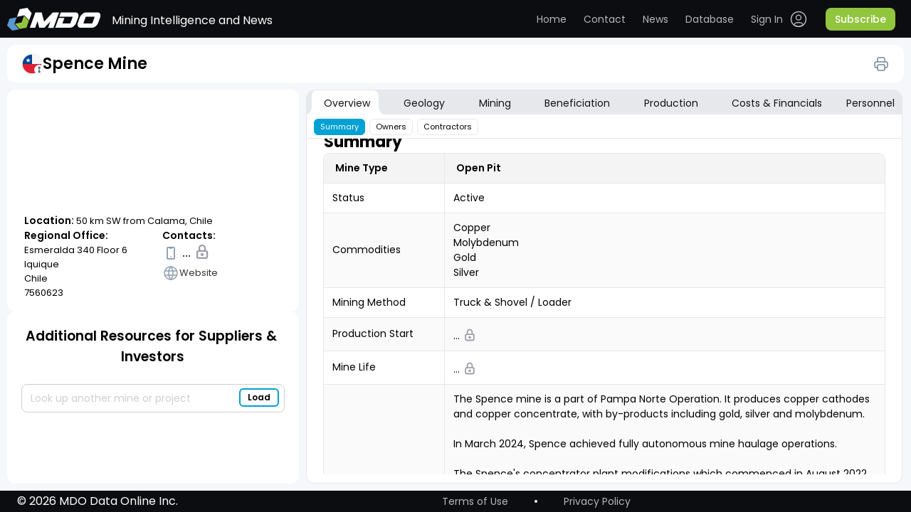

--- FILE ---
content_type: text/html; charset=utf-8
request_url: https://miningdataonline.com/property/169/Spence-Mine.aspx
body_size: 254494
content:



<!DOCTYPE html PUBLIC "-//W3C//DTD XHTML 1.0 Transitional//EN"
        "http://www.w3.org/TR/xhtml1/DTD/xhtml1-transitional.dtd">

<html xmlns="http://www.w3.org/1999/xhtml" data-settings="theme" theme="light">
<head id="PageHeader" >


	<title> Major Mines & Projects | Spence Mine</title>
	
    <meta name="viewport" content="width=device-width, initial-scale=1, maximum-scale=1"/>
    <meta name="robots" content="index,follow"/>
	
    <meta name="description" content="Spence Mine Open Pit Mine is located 50 km SW from Calama, Chile"/>
    <meta name="keywords"    content="Mining Business Intelligence,Copper Mine,Spence Mine production,Spence Mine geology,Spence Mine mining methods,Spence Mine mineral processing technologies,Spence Mine operating costs,Spence Mine mining fleet,Spence Mine management,Spence Mine reserves"/>	
		  
    <link rel="stylesheet" href="/css_0428_2/jquery_ui_1.13.2.css"/>
    <link rel="stylesheet" type="text/css" href="/css_0428_2/variables.css"/>
    <link rel="stylesheet" type="text/css" href="/css_0428_2/table-common.css"/>
    <link rel="stylesheet" href="/css_0428_2/perfect-scrollbar_1.5.5.min.css"/>
    <link rel="stylesheet" type="text/css" href="/css_0428_2/header.css"/>
    <link rel="stylesheet" type="text/css" href="/css_0428_2/authorized-block.css"/>
    <link rel="stylesheet" type="text/css" href="/css_0428_2/authorized-block-mobile-bottom.css"/>
    <link rel="stylesheet" type="text/css" href="/css_0428_2/custom-scroll.css"/>
    <link rel="stylesheet" type="text/css" href="/css_0428_2/footer.css"/>
    <link rel="stylesheet" type="text/css" href="/css_0428_2/lock-icon.css"/>
    <link rel="stylesheet" type="text/css" href="/css_0428_2/table-tooltip.css"/>
    <link rel="stylesheet" type="text/css" href="/css_0428_2/main-content.css"/>
    <link rel="stylesheet" type="text/css" href="/css_0428_2/mdo.css"/>
    <link rel="stylesheet" type="text/css" href="/css_0428_2/auth.css"/>
    <link rel="stylesheet" type="text/css" href="/css_0428_2/not-authorized.css"/>
    <link rel="stylesheet" type="text/css" href="/css_0428_2/not-loaded-table.css"/>
    <link rel="stylesheet" type="text/css" href="/css_0428_2/operations-table.css"/>
    <link rel="stylesheet" type="text/css" href="/css_0428_2/overview-owners-table.css"/>
    <link rel="stylesheet" type="text/css" href="/css_0428_2/personal-table.css"/>
    <link rel="stylesheet" type="text/css" href="/css_0428_2/sidebar.css"/>
    <link rel="stylesheet" type="text/css" href="/css_0428_2/table-icons-block.css"/>
    <link rel="stylesheet" type="text/css" href="/css_0428_2/tabs.css"/>
    <link rel="stylesheet" type="text/css" href="/css_0428_2/list_login.css"/>
    <link rel="stylesheet" type="text/css" href="/css_0428_2/asset-profile.css"/>
    <link rel="stylesheet" type="text/css" href="/css_0428_2/asset-profile-sidebar.css"/>
    <link rel="stylesheet" type="text/css" href="/css_0428_2/asset-profile-table.css"/>
		<link rel="stylesheet" type="text/css" href="/css_0428_2/avatar.css"/>

		<link rel="stylesheet" type="text/css" href="/css_0428_2/tips-types.css"/>
		<link rel="stylesheet" type="text/css" href="/css_0428_2/account-settings.css"/>
    <link rel="stylesheet" type="text/css" href="/css_0428_2/themes.css"/>
    <link href="https://fonts.googleapis.com/css?family=Montserrat|Open+Sans" rel="stylesheet"/>
	
    <script type="text/javascript">
		var gmLat = '-22.787966';
		var gmLong = '-69.261844';
		var gmZoom = 0;
	</script>
					

    <script src="/js_0428_2/jquery-3.6.0.js"></script>
    <script src="/js_0428_2/jquery_ui_1.13.2.js"></script>
    <script src="/js_0428_2/perfect-scrollbar_1.5.5.min.js"></script>
    <script src="/js_0428_2/printThis.js"></script>
    <script type="text/javascript" src="/js_0428_2/public-methods.js"></script>
    <script type="text/javascript" src="/js_0428_2/autocomplete.js"></script>
    <script type="text/javascript" src="/js_0428_2/dialog.js"></script>
    <script type="text/javascript" src="/js_0428_2/auth.js"></script>
    <script type="text/javascript" src="/js_0428_2/on-ready-functions.js"></script>
    <script type="text/javascript" src="/js_0428_2/selector.js"></script>
    <script type="text/javascript" src="/js_0428_2/tooltip.js"></script>
    <script type="text/javascript" src="/js_0428_2/tooltip-table.js"></script>
    <script type="text/javascript" src="/js_0428_2/tips-types.js"></script>
    <script src="/js_0428_2/map.js"></script>	

    <script type="text/javascript">
	
	
		var loggedIn = 0;
		if(0 == "1") {
			loggedIn = 1;
		}
		else{
			//signOut();		
		}	
	
	
				$(function () {
					$("#txtCompanySearch").autocomplete({
						source: function (request, response) {
							$.ajax({
								url: '/property/List.aspx/GetProperties',
								data: "{ 'prefix': '" + request.term + "'}",
								dataType: "json", type: "POST",
								contentType: "application/json; charset=utf-8",
								success: function (data) {
									response($.map(data.d, function (item) {
										return {
											label: item.split(':')[0],
											val: item.split(':')[1]
										}
									}))
								},
								//error: function (response) {alert(response.responseText);},
								failure: function (response) {alert(response.responseText);}
							});
						}, 
						select: function (e, i) {$("#hPropertyID").val(i.item.val);},
						minLength: 3
					});				
	
				});	

      // ---------------------------------------
      function CloseLogin() {
        document.getElementById('light').style.display = 'none';
        document.getElementById('fade').style.display = 'none';
      }

      function BackToLogin() {
        document.getElementById('id_login_column').style.display = 'block';
        document.getElementById('id_login_controls_container').style.display = 'block';
        document.getElementById('Login_LoginButton').style.display = 'block';

        document.getElementById('id_login_password_recovery_container').style.display = 'none';
        document.getElementById('recovery_button_container').style.display = 'none';
        //document.getElementById('btnBack').style.display='none';
        //document.getElementById('btnGetPassword').style.display='none';
        //document.getElementById('central_frame').style.background='white';
      }

      function ShowRecovery() {
        document.getElementById('id_login_column').style.display = 'none';
        document.getElementById('id_login_controls_container').style.display = 'none';
        document.getElementById('Login_LoginButton').style.display = 'none';

        document.getElementById('id_login_password_recovery_container').style.display = 'block';
        document.getElementById('recovery_button_container').style.display = 'block';
        //document.getElementById('btnBack').style.display='block';
        //document.getElementById('btnGetPassword').style.display='block';
      }

      function ShowLogin() {
        window.scrollTo(0, 0);
        document.getElementById('light').style.display = 'block';
        document.getElementById('fade').style.display = 'block';
        document.getElementById('id_login_column').style.background = '#ffffff';
      }

      // ---------------------------------------

      var showFieldSet = function (fsID) {
        $(fsID).css('display', 'block');
      }

      //////////////////////////////// //alert(e.item.val);  -- $('#txtCompaySearch').val(i.item.label);

      function getCookie(cname) {
        let name = cname + '=';
        let decodedCookie = decodeURIComponent(document.cookie);
        let ca = decodedCookie.split(';');
        for (let i = 0; i < ca.length; i++) {
          let c = ca[i];
          while (c.charAt(0) == ' ') {
            c = c.substring(1);
          }
          if (c.indexOf(name) == 0) {
            return c.substring(name.length, c.length);
          }
        }
        return '';
      }

      $(document).ready(function () {
        var k = 0;
		
		if ('1' == '0')
			showInfo('pnlUpdateInProgress');
				

        // -- Initial -- //
        $('#id_login_password_recovery_container').css('z-index', '0');
        $('#recovery_button_container').css('z-index', '0');
        BackToLogin();
        // ------------- //

        //$("#central_frame").css("width","1600px");
        // $("#hl_ProjectCosts").css("width","98px");

        // -------------- -------------- --------------
        $('#txtCompanySearch').focus(function () {
          $(this).autocomplete('search', '');   // Search for an empty string -> return all results
        });

        // ---------- Clear unconfirmed selection ---------- .filter(':radio')
        $('#form1 input').filter(':radio').on('change', function () {
          $('#txtCompanySearch').val('');
        });

        // -------------- -------------- --------------
        $('#btnSubmit').click(function () {
          var tbxSearch = $('[id$=txtCompanySearch]').val();
          if ($.trim(tbxSearch) != '') {
            ShowHelp();
            return false;
          } else {
            return true;
          }
        });

        //$('#txtCompanySearch').focusout(function() {$('#btnAdd').trigger('click');}) ;

        // ----------------------------

        //$('#list_menu').prepend('<div id="menu-button">Menu</div>');

          /* ------------------ passwordRecovery -------------------- */

        var passwordRecoveryFlag = '-';
        if (passwordRecoveryFlag == '0') {
          document.getElementById('light').style.display = 'block';
          document.getElementById('fade').style.display = 'block';
          ShowRecovery();
        }

        if (passwordRecoveryFlag == '1' || passwordRecoveryFlag == '2') {
          document.getElementById('light').style.display = 'block';
          document.getElementById('fade').style.display = 'block';
          BackToLogin();

          if (passwordRecoveryFlag == '1') {
            $('#hlForgotPassword').css('color', 'red');
            $('#hlForgotPassword').text('Password was sent to you.');

            $('#Login_UserName').val(' ');
            $('#Login_UserName').css('color', 'black');
          }
        }
		
		// --- Initial load - top bar refresh -
		if(loggedIn == 0) signOut();		
			

      });

    </script>

</head>
	<!-- Google tag (gtag.js) -->
	<script async src="https://www.googletagmanager.com/gtag/js?id=G-TM14X4BGDC"></script>
	<script>
	  window.dataLayer = window.dataLayer || [];

	  function gtag() {
		dataLayer.push(arguments);
	  }

	  gtag('js', new Date());

	  gtag('config', 'G-TM14X4BGDC');
	</script>

	<body>
	
<form method="post" action="./asset.aspx?pid=169" id="form1">
<div class="aspNetHidden">
<input type="hidden" name="__EVENTTARGET" id="__EVENTTARGET" value="" />
<input type="hidden" name="__EVENTARGUMENT" id="__EVENTARGUMENT" value="" />
<input type="hidden" name="__VIEWSTATE" id="__VIEWSTATE" value="/[base64]" />
</div>

<script type="text/javascript">
//<![CDATA[
var theForm = document.forms['form1'];
if (!theForm) {
    theForm = document.form1;
}
function __doPostBack(eventTarget, eventArgument) {
    if (!theForm.onsubmit || (theForm.onsubmit() != false)) {
        theForm.__EVENTTARGET.value = eventTarget;
        theForm.__EVENTARGUMENT.value = eventArgument;
        theForm.submit();
    }
}
//]]>
</script>


<div class="aspNetHidden">

	<input type="hidden" name="__VIEWSTATEGENERATOR" id="__VIEWSTATEGENERATOR" value="306CCC3F" />
</div>

    <div id="divHideBtn" style="display:none;">
        <input type="submit" name="ctl00$btnFake" value="Button" id="btnFake"/>
    </div>
	
    <div id="light" class="white_content">
		
      <table id="Login" cellspacing="0" cellpadding="0" style="border-collapse:collapse;">
	<tr>
		<td>
          <div class="login_column" id="id_login_column">
            <ul class="login_list_items">
              <li class="login_header"><span>Data Access</span></li>
              <li class="login_under_header">
                
              </li>

              <li class="login_item">
                <img src="/images/contact_form_emaill.jpg" alt="Your Email" width="44" height="34"
                     class="login_form_prefix"/>
                <input name="Login$UserName" type="text" value="email address" id="Login_UserName" class="login_text_box" onclick="this.value=&#39;&#39;; style.color = &#39;black&#39;; " />
              </li>
              <li class="login_item">
                <img src="/images/contact_form_emaill.jpg" alt="Your Email" width="44" height="34"
                     class="login_form_prefix"/>
                <input name="Login$Password" type="text" value="password" id="Login_Password" class="login_text_box" onclick="this.value=&#39;&#39;; this.type=&#39;password&#39;;style.color = &#39;black&#39;; " />
              </li>

            </ul>
          </div>

          <div class="login_controls_container" id="id_login_controls_container">
            <div>
              <input id="Login_RememberMe" type="checkbox" name="Login$RememberMe" />
              Keep me signed in.
            </div>
            <a id="hlForgotPassword" href="javascript:void(0)" onclick="ShowRecovery()">Forgot your password?</a>
            <div class="icon_close">
              <a href="javascript:void(0)" onclick="CloseLogin()"><img src="/images/icon_close.png" alt="Close" width="16px"
                                                                       height="17px"></a>
            </div>
          </div>

          <div class="login_button_container" id="id_login_button_container">
            <input type="submit" name="Login$LoginButton" value="Log In" id="Login_LoginButton" class="login_button" />
          </div>
        </td>
	</tr>
</table>		

        <div class="login_password_recovery_container" id="id_login_password_recovery_container">
            <ul class="login_list_items">
                <li class="login_header"><span>Forgot Your Password?</span></li>
                <li class="recovery_under_header">
                    <span>Enter the email you signed up with and we'll email it to you.</span>
                </li>
                <li class="login_item" style="left:45px;margin-top:17px;margin-bottom:35px;">
                    <img src="/images/contact_form_emaill.jpg" alt="Your Email" width="44" height="34"
                         class="login_form_prefix"/>
                    <input name="ctl00$txtPasswordRecovery" type="text" value="email address" id="txtPasswordRecovery"
                           class="recovery_text_box" onclick="this.value=&#39;&#39;; style.color = &#39;black&#39;; "/>
                    <span id="UserIDRequired" title="User Name is required." style="visibility:hidden;">User Name is required. *
            </span>
                </li>
            </ul>
            <a href="javascript:void(0)" onclick="CloseLogin()"><img src="/images/icon_close.png" alt="Close"
                                                                     width="16px"
                                                                     height="17px" class="icon_close_recovery"></a>
            <span id="lblPasswordSentMessage"></span>
        </div>

        <div id="recovery_button_container">
            <div id="btnBack" class="login_button" onclick="BackToLogin();return true;" style="margin-left:-10px;">
                Back
            </div>
            <input type="submit" name="ctl00$btnGetPassword" value="Get Password"
                   onclick="javascript:WebForm_DoPostBackWithOptions(new WebForm_PostBackOptions(&quot;ctl00$btnGetPassword&quot;, &quot;&quot;, true, &quot;recovery&quot;, &quot;&quot;, false, false))"
                   id="btnGetPassword" class="login_button" style="margin-left:80px;width:120px;"/>
        </div>
    </div>
    <div id="fade" class="black_overlay"></div>




    <div class="main-content asset-profile" id="main">
      <div class="top-content">
        <header>
            <div class="header-content">
                <div class="header">
                    <button type="button" class="search-icon-mobile" onclick="toggleSidebarMobile()">
                        <span class="search-animated"></span>
                    </button>
                    <div class="logo-block">
                        <a href="/" class="logo"><img src="/images/logo.svg" alt="MDO" title="Mining Data Online"/></a><a id="loginDeskTop" class="sign-out" href="javascript:__doPostBack(&#39;loginDeskTop$ctl02&#39;,&#39;&#39;)" style="visibility:hidden;position:relative;float:right;display:none;">.</a>
                        <div class="top-slogan">Mining Intelligence and News</div>
                    </div>
                    <button type="button" class="header-menu-button" onclick="toggleHeaderMenu()">
                        <span class="burger-animated"></span>
                    </button>
                    <nav class="top-menu authorized-user" id="header_nav">
                        <div class="top-menu-nav-wrapper">
                            <div class="user-auth-desktop">
                                <ul class="top-links main-nav">
                                    <!--button type="button" onclick="toggleTableLoader()">Toggle loader</button-->
                                    <li><a class="home" href="/">Home</a></li>
                                    <li><a class="contact" href="https://miningdataonline.com/#Contact">Contact</a>
                                    </li>
                                    <li><a class="news" href="https://miningdataonline.com/news.aspx">News</a></li>
                                    <li><a class="database" href="/assets.aspx?vw=1">Database</a></li>
                                </ul>
                                <ul class="top-links authorized-block">
                                    <li class="user-dropdown dropdown">
                                        <label for="user-menu"></label>
                                        <ul class="submenu">
																						<!-- <li onclick="accountSettingsOpen({ tab: 0 })">
																								<a href="#">
																								<span class="user-menu-icon"><img src="/icons/login.svg"/></span>
																								<span>Account</span>
																								</a>
																						</li> -->
																						<li onclick="accountSettingsOpen({ tab: 3 })">
																								<a href="#">
																								<span class="user-menu-icon"><img src="/icons/settings.svg"/></span>
																								<span>UI Settings</span>
																								</a>
																						</li>
																						<!--li onclick="accountSettingsOpen({ tab: 2 })"-->
																						<li >
																								<a href="/assets.aspx?vw=0">
																								<span class="user-menu-icon"><img
																												src="/icons/notifications.svg"/></span>
																								<span>Alerts</span>
																								</a>
																						</li>
                                            <li>
												<a href="javascript:__doPostBack('loginDeskTop$ctl00','')" >
													<span class="user-menu-icon"><img src="/icons/logout.svg"/></span><span>Sign Out</span>
												</a>											
												<!--a href="javascript:void(0)" onclick="signOut()"><span class="user-menu-icon"><img src="/icons/logout.svg"/></span><span>Sign Out</span></a-->
											</li>
                                        </ul>
                                    </li>
                                    <li class="user">
                                        <!--span class="avatar"><img src="/icons/avatar.svg" alt="Avatar"/></span-->
										
									   <data class="analyst" data-value="" data-color="1" data-status="0">
										  <svg width="36" height="36"  xmlns="http://www.w3.org/2000/svg">
											<circle class="state" cx="18" cy="18" r="18" fill="#02A1D3"/>
										  </svg>
										</data>										
										
                                        <p class="user-name mobile-only">. </p>
                                    </li>
                                </ul>
                                <ul class="top-links top-links-not-auth">
                                    <li class="login">
                                        <a href="javascript:void(0)"
                                           onclick="signIn()">
                                            <span>Sign In</span>
                                            <span class="login-icon"><img src="/icons/login.svg"/></span>
                                            <span class="login-icon-focus"><img src="/icons/login-focus.svg"/></span>
                                        </a>
                                    </li>
                                    <li class="nav-button-demo mobile-only signIn-modal-button-demo btn">
                                        <a href="#"><span>Request a demo</span></a>
                                    </li>
                                    <li>
										<a class="subscribe-button btn" href="https://miningdataonline.com/#Subscribe"><span>Subscribe</span></a>
                                    </li>
                                </ul>
								<div id="pnlUpdateInProgress" class="dialog" >
									<h3 class="signIn-modal-title">We are currently reviewing Spence Mine data. <br /><br /><br />All information was temporary removed from its profile.<br /><br /><br />Please re-visit the page after we finish updating it.</h3>
								</div>								
                                <div id="MainBody_Overview_pnlSignIn" class="dialog">

                                    <form onsubmit="signInSubmit()" class="signIn-modal-form">
                                        <h3 class="signIn-modal-title">Sign In</h3>
										
										
                                        <div class="signIn-modal-header_mobile">
                                            <img
                                                    src="/icons/back.svg"
                                                    alt="Back"
                                                    class="signIn-modal-header_mobile-icon"
																										onclick="closeSignInModalWindow('.isSignInModalPosition', 'MainBody_Overview_pnlSignIn', false, false, true)"
                                            />
                                            <h3 class="signIn-modal-header_mobile-title">Sign In</h3>
                                        </div>
										
										
				  										
										
                                        <div class="signIn-modal-fields">
                                            <input
                                                    id="signIn-email"
                                                    type="email"
                                                    placeholder="Email"
                                                    class="signIn-modal-fields-input"
                                            />
                                            <input
                                                    id="signIn-password"
                                                    type="password"
                                                    placeholder="Password"
                                                    class="signIn-modal-fields-input"
                                            />
                                        </div>
                                        <div class="signIn-modal-options">
                                            <label
                                                    for="signIn-checkbox"
                                                    class="signIn-modal-options-check"
                                                    onclick="checkBoxHandler(); return false;"
                                            >
                                                <input
                                                        id="signIn-checkbox"
                                                        type="checkbox"
                                                        class="signIn-modal-options-check-input"
                                                />
                                                keep me signed ...
                                            </label>
                                            <button type="button" class="signIn-modal-options-forgotPassword" onclick="signInSubmit()">
                                                Forgot password?
                                            </button>
                                        </div>
                                        <button type="submit" class="signIn-modal-button" onclick="signInSubmit()">
                                            <img src="/icons/login-black.svg" alt="Sign In" class="signIn-modal-button-icon" />
                                            <span class="signIn-modal-button-text">Sign In</span>
                                        </button>
                                        <div class="signIn-modal-button-wrapper">
                                            <a href="#" class="nav-button-demo mobile-only signIn-modal-button-demo btn"
                                            ><span>Request a demo</span>
                                            </a>
											<a class="subscribe-button btn signIn-modal-button-subscribe" href="https://miningdataonline.com/#Subscribe"><span>Subscribe</span></a>
                                        </div>
                                    </form> <!-- forma" -->
                                </div>
																<div id="MainBody_Overview_pnlSettings" class="dialog">
																	<div class="signIn-modal-form">
																		<h3 class="signIn-modal-title">Settings</h3>
																		<div class="signIn-modal-header_mobile">
																				<img
																						src="/icons/back.svg"
																						alt="Back"
																						class="signIn-modal-header_mobile-icon"
																						onclick="closeSignInModalWindow('.isSettingsMenuModalPosition', 'MainBody_Overview_pnlSettings', false, false, true)"
																				/>
																				<h3 class="signIn-modal-header_mobile-title">Settings</h3>
																		</div>
																		<div class="signIn-modal-fields">
																				<ul class="top-links main-nav">
																						<!-- <li onclick="accountSettingsOpen({ tab: 0, isMobile: true })">
																								<a class="home" href="#">Account</a>
																						</li>
																						<li onclick="accountSettingsOpen({ tab: 1, isMobile: true })">
																								<a class="contact goToContact" href="#">Subscription</a>
																						</li>
																						<li onclick="accountSettingsOpen({ tab: 2, isMobile: true })">
																								<a class="news" href="#">Notifications</a>
																						</li> -->
																						<li onclick="accountSettingsOpen({ tab: 3, isMobile: true })">
																								<a class="database" href="#">UI Settings</a>
																						</li>
																				</ul>
																		</div>
																	</div>
																</div>
                            </div>
                            <div class="user-auth">
                                <div
                                        class="not-auth-user"
                                >
                                    <ul class="top-links main-nav">
																			<li class="user">
																				<!--span class="avatar"><img src="/icons/avatar.svg" alt="Avatar"/></span>
																		<p class="user-name mobile-only">Cameron Williamson</p-->

																				<span class="avatar">

																						<data class="analyst" data-value="" data-color="1" data-status="0">
																								<svg width="36" height="36" xmlns="http://www.w3.org/2000/svg">
																										<circle class="state" cx="18" cy="18" r="18" fill="#02A1D3" />
																								</svg>
																						</data>
																				</span>
																				<p class="user-name mobile-only" style="margin-top: 20px;"></p>


																		</li>
                                        <li><a class="home" href="/">Home</a></li>
                                        <li>
                                            <a class="contact" href="https://miningdataonline.com/#Contact"
                                            >Contact</a
                                            >
                                        </li>
                                        <li>
                                            <a class="news" href="https://miningdataonline.com/news.aspx" >News</a>
                                        </li>
                                        <li>
                                            <a class="database" href="/assets.aspx?vw=1">Database</a>
                                        </li>

																				<li>
																					<a class="settings" onclick="signIn('settingsMenu')">
																							<span>Settings</span>
																					</a>
																				</li>
																				<li>
																						<a class="sign-out" href="javascript:__doPostBack('loginDeskTop$ctl00','')">
																								<span>Sign Out</span>
																						</a>
																				</li>
                                    </ul>
                                    <!-- <ul class="top-links authorized-block-mobile mobile-only">
																				<li>
																					<a class="settings" onclick="signIn('settingsMenu')">
																						<span>Settings</span>
																					</a>
																				</li>
                                        <li>
																					<a href="javascript:__doPostBack('loginDeskTop$ctl00','')" class="sign-out" ><span>Sign Out</span></a>											
                                            <a class="sign-out" href="javascript:void(0)" onclick="signOut()" ><span>Sign Out</span></a>
                                        </li>
                                        <li>
                                            <a class="nav-button-demo btn" href="#"><span>Request a demo</span></a>
                                        </li>
                                        <li>
											<a class="nav-button btn" href="https://miningdataonline.com/#Subscribe"><span>Subscribe</span></a>
                                        </li>
                                    </ul> -->
                                </div>
                                <div class="auth-user">
                                    <ul class="top-links main-nav">
                                        <li><a class="home" href="/">Home</a></li>
                                        <li>
                                            <a class="contact" href="https://miningdataonline.com/#Contact"
                                            >Contact</a
                                            >
                                        </li>
                                        <li>
                                            <a
                                                    class="news"
                                                    href="https://miningdataonline.com/news.aspx"
                                            >News</a
                                            >
                                        </li>
                                        <li>
                                            <a class="database" href="/assets.aspx?vw=1">Database</a>
                                        </li>
                                    </ul>
                                    <mdo-auth></mdo-auth>
                                    <ul class="top-links top-links-not-auth">
                                        <li class="login">
                                            <a href="javascript:void(0)" onclick="signIn()">
                                                <span>Sign In</span>
                                                <span class="login-icon"><img src="/icons/login.svg"/></span>
                                                <span class="login-icon-focus"
                                                ><img src="/icons/login-focus.svg"
                                                /></span>
                                            </a>
                                        </li>
                                        <li class="nav-button-demo mobile-only">
                                            <a class="btn" href="#"><span>Request a demo</span></a>
                                        </li>
                                        <li>
											<a class="subscribe-button btn" href="https://miningdataonline.com/#Subscribe"><span>Subscribe</span></a>
                                        </li>
                                    </ul>
                                </div>
                            </div>
                        </div>
                    </nav>
                </div>
            </div>
        </header>
        <div class="asset-profile-title">
          <div>
							<div id="pnlTpsTitle" data-type-tips="Spence Mine&lt;br> Part of an Operation">
	
								<div class="asset-label-wrap tips-box">
									<div class="asset-label">				  
										<span id="lblFlag" class="icon flag single-operation mobile-tooltip"><img id="imgFlag" src="/icons/flags/CL.svg" alt="Chile" align="left" /></span>				  
									</div>
									<h1>Spence Mine</h1>
								</div>
							
</div>
              <div class="print-btn" id="print-btn">
                  <img src="/icons/Print.svg">
              </div>
          </div>
        </div>

        <div class="tabs tabs-assets">
          <div class="mobile-only mobile-label-tab-wrapper">
            <button
              type="button"
              id="tab_label"
              class="mobile-label-tab"
              onclick="tabsMobileToggle()"
            >Overview</button>
            <div class="info-icon lock-tooltip">
              <button type="button" onclick="showInfo('Table_Overview_infoVideo')">
                <img src="../../icons/info.svg" alt="info" />
              </button>
              <div class="tooltip-text">
                <div>Click for more information</div>
              </div>
            </div>
          </div>
        </div>

      </div>
      <div class="main-container">
        <div class="sidebar-assets">
          <div style="height: 100%">
              <div class="sidebar-wrapper">
                <div class="asset-label-wrap print-only">
                    <div class="asset-label">
                      <span id="MainBody_Contacts_GridViewSample_lblFlag_1" class="icon flag single-operation mobile-tooltip">
                        <img id="MainBody_Contacts_GridViewSample_imgFlag_1" src="/icons/flags/AU.svg" alt="Australia" align="left">
                      </span>
                    </div>
                    <h1>Spence Mine</h1>
                </div>
                <div class="sidebar-map">
                  <div id="map">
										<gmp-map id="map_gmp" style="visibility:hidden;width:1px;height:1px;" ></gmp-map>
									</div>
                  <div class="sidebar-data">
                    <p class="sidebar-data-location">
                      <b class="location">Location:</b> 50 km SW from Calama, Chile
                    </p>
                    <div class="sidebar-data-contacts">
                      <div class="sidebar-data-contacts-wrapper">
                        <h4 class="sidebar-data-contacts-wrapper-title">Regional Office:</h4>
                        <p class="sidebar-data-contacts-wrapper-text">Esmeralda 340 Floor 6<br />Iquique<br />Chile<br />7560623</p>
                      </div>
                      <div class="sidebar-data-contacts-wrapper">
                        <h4 class="sidebar-data-contacts-wrapper-title">Contacts:</h4>
                        <ul class="sidebar-data-contacts-list">
                          <li><img src="/icons/phone.svg" alt="Phone" /> &nbsp;...&nbsp; <img src="/icons/lock.svg" alt="Lock" width="8px" style="position:relative;top:-2px;" /></li>
						  
						  
						  <li><a href="https://www.bhp.com/what-we-do/global-locations/chile/pampa-norte"><img src="/icons/website.svg" alt="Website" /><span>Website</span></a></li>
                        </ul>
                      </div>
                    </div>
                  </div>
                </div>
                <div class="sidebar-resources">
                  <h2>Additional Resources for Suppliers & Investors</h2>
                  <div class="sidebar-autocomplete">
                    <!--input placeholder="Look up another mine or project" id="additionalResourcesSearch" type="text" /-->
                    <!--button class="btn-add btn" type="button" onclick="btnLoadClick()">
                      <span>Load</span>
                    </button-->
					
					<input ID="txtCompanySearch" name="txtCompanySearch" type="text" size="30" placeholder="Look up another mine or project" />

					<input type="submit" name="btnAdd" value="Load" id="btnAdd" class="btn-add btn" style="height:26px;width:53px;display: none;" />
					<button class="btn-add btn" type="button" onclick="$('#btnAdd').trigger('click');"><span>Load</span></button>
					
					<input type="hidden" name="hPropertyID" id="hPropertyID" />						
					
                  </div>
                  <div class="resources-wrapper">
                    <div id="sidebar-resources" class="sidebar-resources-list custom-scroll">
                        <div class="sidebar-resources-list-item">
                          <img src="/images/arDrilling.jpg" alt="" />
                          <div class="sidebar-resources-list-item-text">
                            <a class="link-heading" target="_blank" href="https://miningdataonline.com/news.aspx?cmid=1,2&grade=31&ord=1&ntid=17,25"><h3>Drill results over 30 g/t Au</h3></a>
							<!--a class="link-heading" target="_blank" href="https://minesandprojects.com/news.aspx?cmid=1,2&grade=31&ord=1&ntid=17,25"><h3>Drill results over 30 g/t Au</h3></a-->
                            <p>
                              Stay on top of the latest gold discoveries. <br />Examine the latest updates on drilling outcomes spanning various commodities.
                            </p>
                          </div>
                        </div>
                        <div class="sidebar-resources-list-item">
                          <img src="/images/arLargestMA.jpg" alt="" />
                          <div class="sidebar-resources-list-item-text">
                            <a class="link-heading" target="_blank" href="https://miningdataonline.com/assets.aspx?lids=2,3&tids=1,5&sids=7&ssids=1,2&ts=24&vw=24&obc=on"><h3>Largest mines in the Americas</h3></a>
                            <p>
                              Mining scale, mining and mill throughput capaciites.<br />Full profiles of select mines and projects.
                            </p>
                          </div>
                        </div>
                        <div class="sidebar-resources-list-item">
                          <img src="/images/arDeepest.jpg" alt="" />
                          <div class="sidebar-resources-list-item-text">
                            <a class="link-heading" target="_blank" href="https://miningdataonline.com/assets.aspx?ts=15&vw=24"><h3>Deepest underground mines</h3></a>
                            <p>
                              Shaft depth, mining scale, backfill type and mill throughput data.<br />Full profiles of select mines and projects.
                            </p>
                          </div>
                        </div>
						
                        <div class="sidebar-resources-list-item">
                          <img src="/images/arCamp.jpg" alt="" />
                          <div class="sidebar-resources-list-item-text">
                            <a class="link-heading" target="_blank" href="https://miningdataonline.com/assets.aspx?ssids=1,2&ts=14&fm=0&fmids=300&vw=14"><h3>Mines with autonomous mobile equipment</h3></a>
                            <p>
                              Equipment type, model, size and quantity.<br />Full profiles of select mines and projects.
                            </p>
                          </div>
                        </div>						
						
                        <div class="sidebar-resources-list-item">
                          <img src="/images/res_img.png" alt="" />
                          <div class="sidebar-resources-list-item-text">
                            <a class="link-heading" target="_blank" href="https://miningdataonline.com/assets.aspx?ts=8&vw=8"><h3>Largest mines with remote camps</h3></a>
                            <p>
                              Camp size, mine location and contacts.<br />Full profiles of select mines and projects.
                            </p>
                          </div>
                        </div>
						
                        <!--div class="sidebar-resources-list-item">
                          <img src="/images/res_img.png" alt="" />
                          <div class="sidebar-resources-list-item-text">
                            <a class="link-heading" target="_blank" href="#"><h3>Permitting and construction projects</h3></a>
                            <p>
                              Projects at the permitting or construction stage. Full profiles of select projects.
                            </p>
                          </div>
                        </div-->
						
                        <!--div class="sidebar-resources-list-item">
                          <img src="/images/res_img.png" alt="" />
                          <div class="sidebar-resources-list-item-text">
                            <a class="link-heading" target="_blank" href="#"><h3>Drill results over 30 g/t Au</h3></a>
                            <p>
                              Stay on top of recent discoveries. Search drill results by
                              commodity and grade.
                            </p>
                          </div>
                        </div-->
                        
 
                    </div>
                    <div class="resources-shadow-top" id="blur-res-top"></div>
                    <div class="resources-shadow-bottom" id="blur-res-bottom"></div>
                  </div>
                </div>
              </div>
              <script>
                document.dispatchEvent(selectorEvent);
                document.dispatchEvent(autocompleteEvent);
              </script>
          </div>
        </div>
        <main class="main-assets" id="print">
          <div class="tabs">
    
            <div id="list_menu" class="list-menu" data-settings="elements_pos">
              <div class="mobile-only mobile-header">
                <h3 class="tabs-title">Categories</h3>
                <button
                  type="button"
                  class="tabs-modal-close"
                  onclick="tabsMobileToggle()"
                >
                  <img src="../../icons/close.svg" alt="close" />
                </button>
              </div>
              <div class="tabs-main-menu-wrapper">
                <ul class="tabs-main-menu tabs-assets">

									

									<!-- Overview -->
                  <li onmouseenter="tabOnHover(this)" onmouseleave="tabOnLeave(this)" class="open">
                    <div class="tabs-main-wrapper">
                      <a id="overview_link" href="#overview" onclick="setActiveLinkedTab(['summary', 'owners', 'contractors'], 'overview_link')">Overview</a>
                      <div class="tab-bg"></div>
                    </div>
                    <ul class="tabs-sub-menu">
                      <li data-tab="summary" class="open">
                        <a id="commodity-production_link" href="#overview" onclick="setSubLinkedTab(['summary', 'owners', 'contractors'], 'overview_link', 'commodity-production_link')">Summary</a>
                      </li>
                      <li data-tab="owners">
                        <a id="owners_link" href="#owners" onclick="setSubLinkedTab(['summary', 'owners', 'contractors'], 'overview_link', 'owners_link')">Owners</a>
                      </li>
					  					
                      <li data-tab="pnlContractors">
                        <a id="contractors_link" href="#pnlContractors" onclick="setSubLinkedTab(['summary', 'owners', 'contractors'], 'overview_link', 'contractors_link')">Contractors</a>
                      </li>
					 					 	
                    </ul>
										<div class="info-icon lock-tooltip">
											<button type="button" onclick="showInfo('Table_Overview_infoVideo')">
												<img src="../../icons/info.svg" alt="info">
											</button>
											<div class="tooltip-text">
												<div>Click for more information</div> 
											</div>
										</div>
                  </li>



									<!-- Geology -->
                  <li onmouseenter="tabOnHover(this)" onmouseleave="tabOnLeave(this)">
                    <div class="tabs-main-wrapper">
                      <a id="geology_link" href="#geology" onclick="setActiveLinkedTab(['depositType', 'reservesResourses'], 'geology_link')">Geology</a>
                      <div class="tab-bg"></div>
                    </div>
                    <ul class="tabs-sub-menu">
                      <li data-tab="deposit-type">
                        <a href="#deposit-type" onclick="setSubLinkedTab(['depositType', 'reservesResourses'], 'geology_link', 'deposit-type')">Deposit Type</a>
                      </li>
                      <li data-tab="reserves-resources">
                        <a href="#Reserves" onclick="setSubLinkedTab(['depositType', 'reservesResourses'], 'geology_link', 'reserves-resources')">Reserves & Resources</a>
                      </li>
                    </ul>
										<div class="info-icon lock-tooltip">
											<button type="button" onclick="showInfo('Table_Overview_infoVideo')">
												<img src="../../icons/info.svg" alt="info">
											</button>
											<div class="tooltip-text">
												<div>Click for more information</div>
											</div>
										</div>
                  </li>



									<!-- Mining -->
                  <li onmouseenter="tabOnHover(this)" onmouseleave="tabOnLeave(this)">
                    <div class="tabs-main-wrapper">
                      <a id="mining_link" href="#mining" onclick="setActiveLinkedTab(['miningMethods', 'heavyMobileEquipment'], 'mining_link')">Mining</a>
                      <div class="tab-bg"></div>
                    </div>
                    <ul class="tabs-sub-menu">
                      <li data-tab="miningAnchor">
                        <a href="#miningAnchor" onclick="setSubLinkedTab(['miningMethods', 'heavyMobileEquipment'], 'mining_link', 'miningAnchor')">Mining</a>
                      </li>
											<li data-tab="heavy-mobile-equipment">
                        <a href="#heavy-mobile-equipment" onclick="setSubLinkedTab(['miningMethods', 'heavyMobileEquipment'], 'mining_link', 'heavy-mobile-equipment')">Heavy Mobile Equipment</a>
                      </li>	
                    </ul>
										<div class="info-icon lock-tooltip">
											<button type="button" onclick="showInfo('Table_Overview_infoVideo')">
												<img src="../../icons/info.svg" alt="info">
											</button>
											<div class="tooltip-text">
												<div>Click for more information</div>
											</div>
										</div>
                  </li>



									<!-- Ore Processing  -->
                  <li onmouseenter="tabOnHover(this)" onmouseleave="tabOnLeave(this)">
                    <div class="tabs-main-wrapper">
                      <a id="operations_link" href="#comminution" onclick="setActiveLinkedTab(['crushingMethods', 'processingMethods', 'pipelines'], 'operations_link')">Beneficiation</a>
                      <div class="tab-bg"></div>
                    </div>
                    <ul class="tabs-sub-menu">		  
                      <li data-tab="crushing-methods">
                        <a href="#crushing-methods" onclick="setSubLinkedTab(['crushingMethods', 'processingMethods', 'pipelines'], 'operations_link', 'crushing-methods')">Comminution</a>
                      </li>			
                      <li data-tab="processing">
                        <a href="#processing" onclick="setSubLinkedTab(['crushingMethods', 'processingMethods', 'pipelines'], 'operations_link', 'processing')">Processing</a>
                      </li>
  										  
                      <!--li data-tab="ghg-emissions">
                        <a href="#ghg-emissions" onclick="setSubLinkedTab(['crushingMethods', 'processingMethods', 'pipelines'], 'operations_link', 'ghg-emissions')">GHG Emissions</a>
                      </li-->
                    </ul>
										<div class="info-icon lock-tooltip">
											<button type="button" onclick="showInfo('Table_Overview_infoVideo')">
												<img src="../../icons/info.svg" alt="info">
											</button>
											<div class="tooltip-text">
												<div>Click for more information</div>
											</div>
										</div>
                  </li>



									<!-- Production -->
                  <li onmouseenter="tabOnHover(this)" onmouseleave="tabOnLeave(this)">
                    <div class="tabs-main-wrapper">
                      <a id="production_link" href="#production" onclick="setActiveLinkedTab(['commodityProduction', 'miningMetrics'], 'production_link')">Production</a>
                      <div class="tab-bg"></div>
                    </div>
                    <ul class="tabs-sub-menu">
                      <li data-tab="production">
                        <a href="#production" onclick="setSubLinkedTab(['commodityProduction', 'miningMetrics'], 'production_link', 'commodity-production')">Commodity Production</a>
                      </li>
                      <li data-tab="oreProduction">
                        <a href="#oreProduction" onclick="setSubLinkedTab(['commodityProduction', 'miningMetrics'], 'production_link', 'oreProduction')">Operating Metrics</a>
                      </li>
                    </ul>
										<div class="info-icon lock-tooltip">
											<button type="button" onclick="showInfo('Table_Overview_infoVideo')">
												<img src="../../icons/info.svg" alt="info">
											</button>
											<div class="tooltip-text">
												<div>Click for more information</div>
											</div>
										</div>
                  </li>



									<!-- Costs & Financials -->
                  <li onmouseenter="tabOnHover(this)" onmouseleave="tabOnLeave(this)">
                    <div class="tabs-main-wrapper">
                      <a id="costs-financials_link" href="#production-costs" onclick="setActiveLinkedTab(['productionCosts', 'miningCosts', 'projectCosts', 'mineFinancials'], 'costs-financials_link')">Costs & Financials</a>
                      <div class="tab-bg"></div>
                    </div>
                    <ul class="tabs-sub-menu">
                      <li data-tab="production-costs">
                        <a href="#production-costs" onclick="setSubLinkedTab(['productionCosts', 'miningCosts', 'projectCosts', 'mineFinancials'], 'costs-financials_link', 'production-costs')">Production Costs</a>
                      </li>
					  										  
                      <li data-tab="mine-financials">
                        <a href="#mine-financials" onclick="setSubLinkedTab(['productionCosts', 'miningCosts', 'projectCosts', 'mineFinancials'], 'costs-financials_link', 'mine-financials')">Mine Financials</a>
                      </li>
					  					
                    </ul>
										<div class="info-icon lock-tooltip">
											<button type="button" onclick="showInfo('Table_Overview_infoVideo')">
												<img src="../../icons/info.svg" alt="info">
											</button>
											<div class="tooltip-text">
												<div>Click for more information</div>
											</div>
										</div>
                  </li>



									<!-- Equipment & Infrastructure -->
                  <li onmouseenter="tabOnHover(this)" onmouseleave="tabOnLeave(this)" hidden>
                    <div class="tabs-main-wrapper">
                      <a id="infrastructure_link" href="#heavy-mobile-equipment" onclick="setActiveLinkedTab(['mills', 'pipelines'], 'infrastructure_link')">Equipment & Infrastructure</a>
                      <div class="tab-bg"></div>
                    </div>
                    <ul class="tabs-sub-menu">
                      <li data-tab="crushing-methods">
                        <a href="#crushing-methods" onclick="setSubLinkedTab(['mills', 'pipelines'], 'infrastructure_link', 'crushing-methods')">Crushers & Mills</a>
                      </li>	
					  
                      <!--li data-tab="power-supply">
                        <a href="#power-supply" onclick="setSubLinkedTab(['powerSupply', 'waterSupply', 'pipelines', 'conveyors'], 'infrastructure_link', 'power-supply')">Power Supply</a>
                      </li-->
					  
                      <!--li data-tab="conveyors">
                        <a href="#conveyors" onclick="setSubLinkedTab(['conveyors', 'pipelines'], 'infrastructure_link', 'conveyors')">Conveyors</a>
                      </li-->					  
					  
                      <!--li data-tab="water-supply">
                        <a href="#water-supply" onclick="setSubLinkedTab(['powerSupply', 'pipelines', 'conveyors'], 'infrastructure_link', 'water-supply')">Water Supply</a>
                      </li-->
					  					
                    </ul>
										<div class="info-icon lock-tooltip">
											<button type="button" onclick="showInfo('Table_Overview_infoVideo')">
												<img src="../../icons/info.svg" alt="info">
											</button>
											<div class="tooltip-text">
												<div>Click for more information</div>
											</div>
										</div>
                  </li>

									

									<!-- Personnel -->
                  <li onmouseenter="tabOnHover(this)" onmouseleave="tabOnLeave(this)">
                    <div class="tabs-main-wrapper">
                      <a id="personnel_link" href="#mine-management" onclick="setActiveLinkedTab(['mineManagement', 'workforce'], 'personnel_link')">Personnel</a>
                      <div class="tab-bg"></div>
                    </div>
                    <ul class="tabs-sub-menu">
                      <li data-tab="mine-management">
                        <a href="#mine-management" onclick="setSubLinkedTab(['mineManagement', 'workforce'], 'personnel_link', 'mine-management')">Mine Management</a>
                      </li>
                      <li data-tab="workforce">
                        <a href="#workforce" onclick="setSubLinkedTab(['mineManagement', 'workforce'], 'personnel_link', 'workforce')">Workforce</a>
                      </li>
                    </ul>
										<div class="info-icon lock-tooltip">
											<button type="button" onclick="showInfo('Table_Overview_infoVideo')">
												<img src="../../icons/info.svg" alt="info">
											</button>
											<div class="tooltip-text">
												<div>Click for more information</div>
											</div>
										</div>
                  </li>			
									

				  
				  				


				  
                </ul>
              </div>
            </div>
          </div>
          <div
            id="Table_Overview_infoVideo"
            class="dialog"
            data-title="Owners"
            data-src="https://www.youtube.com/embed/ly36kn0ug4k"
          >
            <div class="video-wrapper">
              <iframe
                width="99%"
                height="99%"
                title="YouTube video player"
                frameborder="0"
                allow="accelerometer; clipboard-write; encrypted-media; gyroscope; picture-in-picture; web-share"
                allowfullscreen
              >
              </iframe>
            </div>
          </div>
          <script>
            document.dispatchEvent(dialogEvent);
            document.dispatchEvent(tooltipEvent);
          </script>
          
            <div class="asset-croll-container custom-scroll">
              <div class="asset-profile-table-wrapper">
			  
			  <!-- ==================================== Overview ============================================== -->

                <div class="asset-profile-table anchor" id="overview">
                  <h2 class="asset-profile-table-title">Summary</h2>
									<div class="table-container custom-scroll-desktop fixed-layout-table" style="">
										<table>
											<thead>								
												<tr><th class="bold" style="width: 170px">Mine Type</th><th style="width: auto">Open Pit</th></tr>
											</thead>
											<tbody>								
												
													
												<tr><td class="align-left bold" >Status</td><td class="align-left">Active</td></tr>												
												<tr>
													<td class="align-left bold">Commodities</td>
													<td class="align-left"><ul id="blCommodity" class="mining-method">
	<li>Copper</li><li>Molybdenum</li><li>Gold</li><li>Silver</li>
</ul></td>
												</tr>
												
												<tr>
													<td class="align-left bold">Mining Method</td>
													<td class="align-left"><ul id="blMiningMethod" class="mining-method">
	<li>Truck &amp; Shovel / Loader</li>
</ul></td>
												</tr>
												<tr><td class="align-left bold" >Production Start</td><td class="align-left">... <img src="/icons/lock.svg" alt="Lock" width="20px" style="position:relative;top:4px;" /></td></tr><tr><td class="align-left bold" >Mine Life</td><td class="align-left">... <img src="/icons/lock.svg" alt="Lock" width="20px" style="position:relative;top:4px;" /></td></tr>
												<tr><td class="align-left bold" >Snapshot</td><td class="align-left">The Spence mine is a part of Pampa Norte Operation. It produces copper cathodes and copper concentrate, with by-products including gold, silver and molybdenum.<br /><br />In March 2024, Spence achieved fully autonomous mine haulage operations.<br /><br />The Spence's concentrator plant modifications which commenced in August 2022 were completed in June 2024. BHP is exploring the application of leaching technologies at Spence.<br /><br />In FY 2025 Spence copper production increased 5 per cent to a record due to improved stacked feed grade. Concentrator throughput, feed grade and recovery were broadly in line with the prior period.<br /><br />Postponed implementation of the trolley assist system at the Spence mine — now scheduled for after the 2030 financial year.</td></tr>
												
												<tr><td class="align-left bold" ><b>Related Asset</b></td><td class="align-left"><a href="/property/1525/Pampa-Norte-Operation.aspx" target="_blank" style="text-decoration:none;" class="link-heading">Pampa Norte Operation</a></td></tr>
											</tbody>
										</table>						
									</div>				  
                </div>				
				
                <div class="asset-profile-table anchor" id="owners">
                  <div class="asset-profile-table-header anchor" >
                    <h3 class="asset-profile-table-title">Owners</h3>
                    <a href="https://minedocs.com/29/BHP-AR-06302025.pdf" target="_blank" style=""><span>Source</span><img src="/icons/document.svg" alt="Source" /></a>
                  </div>				
				  
									<div class="table-container custom-scroll-desktop fixed-layout-table">
										<div>
	<table class="centered-head" cellspacing="0" rules="all" border="1" id="gvOwners" style="border-collapse:collapse;">
		<tr>
			<th scope="col" style="width:170px;">Company</th><th scope="col">Interest</th><th scope="col">Ownership</th><th scope="col">Investor's Info</th>
		</tr><tr>
			<td class="align-center">
														
														<a id="gvOwners_hl_CompanyName_0" class="link-heading" href="https://www.bhp.com/" target="_blank">BHP Group Ltd.</a>
														<span id="gvOwners_lblOperator_0"></span>	
													</td><td class="align-center">
														<span id="gvOwners_lblInterest_0">100 %</span>
													</td><td class="align-center">
														<span id="gvOwners_lblOwnership_0">Indirect</span>
													</td><td class="align-center">
														<a id="gvOwners_hl_ListCorpURL_0" title="BHP Group Ltd." class="property" href="https://www.listcorp.com/asx/bhp/bhp-group-limited" target="_blank"><img title="BHP Group Ltd." src="/img/icons/listcorp_16x16.png" alt="" /></a>									
													</td>
		</tr><tr>
			<td class="align-center">
														<span id="gvOwners_lblCompanyName_1">Minera Spence S.A.</span>
														
														<span id="gvOwners_lblOperator_1"> (operator)</span>	
													</td><td class="align-center">
														<span id="gvOwners_lblInterest_1">100 %</span>
													</td><td class="align-center">
														<span id="gvOwners_lblOwnership_1">Direct</span>
													</td><td class="align-center">
																							
													</td>
		</tr>
	</table>
</div>
									</div>
									<div class="asset-profile-table-description">
										Spence is 100% owned and operated by BHP.
									</div>

									<div id="pnlContractors" class="asset-profile-table-header anchor">
	
														<h3 class="asset-profile-table-title">Contractors</h3>
														<!--a href="" target="_blank"><span>Source</span><img src="/icons/document.svg" alt="Source" /></a-->
									
</div>
				  
									<div id="pnlContractorsLocked" class="asset-profile-table-locked-content">
	
										<img src="/icons/lock.svg" alt="Lock" /><p>- subscription is required.</p>
									
</div>
				  

									<script language="javascript">
								
									
											$(document).ready(function () {
										// -- add class to autogenerated blank div -- --  
										$("#gvContractors").parent().addClass('table-container custom-scroll-desktop fixed-layout-table');
										$("#gvvReserves").parent().addClass('table-container custom-scroll-desktop fixed-layout-table');
										$("#gvMills").parent().addClass('table-container custom-scroll-desktop fixed-layout-table');
										$("#gvGrade").parent().addClass('table-container custom-scroll-desktop fixed-layout-table');
										$("#gvPipelines").parent().addClass('table-container custom-scroll-desktop fixed-layout-table');
										$("#gvvWater").parent().addClass('table-container custom-scroll-desktop fixed-layout-table');
										$("#gvvProduction").parent().addClass('table-container custom-scroll-desktop fixed-layout-table');
										$("#gvvOreProduction").parent().addClass('table-container custom-scroll-desktop fixed-layout-table');
										$("#gvCosts").parent().addClass('table-container custom-scroll-desktop fixed-layout-table');
										$("#gvMiningCosts").parent().addClass('table-container custom-scroll-desktop fixed-layout-table');
										$("#gvRevenue").parent().addClass('table-container custom-scroll-desktop fixed-layout-table');
										$("#gvProjectCosts").parent().addClass('table-container custom-scroll-desktop fixed-layout-table table-container-short');
										$("#gvFleet").parent().addClass('table-container custom-scroll-desktop fixed-layout-table');
										$("#gvPersonnel").parent().addClass('table-container custom-scroll-desktop fixed-layout-table');
										
										$("#gvStaff").parent().addClass('table-container custom-scroll-desktop fixed-layout-table');
										//$("#gvStaff").parent().before("<h3 class='asset-profile-table-title' id='workforce'>Workforce 1</h3>");
										
										$("#gvDocuments").parent().addClass('table-container custom-scroll-desktop fixed-layout-table table-container-short');
										
											});
									</script>					  
									<!--div class="table-container custom-scroll-desktop fixed-layout-table" -->
						
									
                </div>
				
				
				<!-- ==================================== Gelology ============================================== -->
				
				<div id="pnlDepositSource" class="asset-profile-table-header text-source">
	
					<a href="https://minedocs.com/29/BHP-AR-06302025.pdf#page=197" target="_blank"><span>Source</span><img src="/icons/document.svg" alt="Source" /></a>
				
</div>


				<div class="asset-profile-table anchor" id="geology">
				  <h2 class="asset-profile-table-title anchor" id="deposit-type">Deposit type</h2>
					<ul id="blDepositType" class="asset-profile-table-list">
	<li>Porphyry</li>
</ul>
				</div>
				<div class="asset-profile-table anchor" id="" style="">
                  <h4 class="asset-profile-table-title anchor" id="">
                    Summary:
                  </h4>	
				  <p class="asset-profile-table-text">The Spence porphyry copper deposit is related to three stocks of dacitic porphyries and tourmaline-bearing hydrothermal breccias, which were emplaced in andesitic volcanic rocks of the Upper Cretaceous–Lower Tertiary. Laser 40Ar/39Ar plateau ages in magmatic biotites of pre- and post-mineralization dacitic stocks show evidence that hypogene mineralization (chalcopyrite, pyrite, molybdenite, and lesser amounts of bornite and tennantite) occurred between 56 and 57 Ma.<br /><br />Unconsolidated gravel deposits and a leach cap cover an oxidation blanket characterized by atacamite, chrysocolla, and minor brochantite, in which the Cu-hydroxychloride is by far the dominating mineral. Underlying the oxide zone is a well-developed chalcocite- and lesser covellite-bearing supergene enrichment blanket.<br /><br />Spence is enriched and oxidised porphyry copper deposit containing in situ copper oxide mineralisation that overlies a near-horizontal sequence of supergene sulphides, transitional sulphides and finally primary (hypogene) sulphide mineralisation.<br /><br />Representative samples from pit walls and drill cores were selected in order to cover most of the hypogene and supergene zones, including chalcopyrite from the hypogene-enriched sulfides and hypogene zones, chalcocite from the supergene-enriched sulfides and hypogene-enriched blankets, chrysocolla from the oxide blankets, and atacamite from the oxide zone within the host rocks and gravels and leach cap.</p>
				</div>
				
				<!-- ==================================== Reserves ============================================== -->
				
				<div id="Reserves" class="asset-profile-table anchor">
	

					<div id="pnlReserves" class="tab-title">
		
						<h2 class="asset-profile-table-title anchor" id="reservesAncor">Reserves</h2>
					
	</div>
					
					<div class="asset-profile-table-description"></div>
					
					<div id="pnlReservesLocked" class="asset-profile-table-locked-content">
		<img src="/icons/lock.svg" alt="Lock" /><p>- subscription is required.</p>
	</div>					
				
						
					 
				
</div>			  
				
				<!-- ==================================== Mining ============================================== -->
				
				

				<div class="asset-profile-table anchor" id="mining">
				  <h2 class="asset-profile-table-title anchor" id="miningAnchor">Mining Methods</h2>
					
					<div id="pnlMiningLocked" class="asset-profile-table-locked-content">
	<img src="/icons/lock.svg" alt="Lock" /><p>- subscription is required.</p>
</div>
				</div>	
									
					

				<div id="Fleet" class="asset-profile-table">
	
					<h2 class="asset-profile-table-title anchor" id="heavy-mobile-equipment"> Heavy Mobile Equipment</h2>
					<div id="pnlFleetLocked" class="asset-profile-table-locked-content">
		<img src="/icons/lock.svg" alt="Lock" /><p>- subscription is required.</p>
	</div>

						
					
					

					
						
						<div id="pnlFleetNotes" class="trial_notes_table" style="float:left;left:10px;font-size:11px;width:300px;">
		
							<br />
							<span id="lblFleetAV">AV - Autonomous</span>
						
	</div>

					
				
</div>	

				<!-- ==================================== Crushing ============================================== -->

				

				<div class="asset-profile-table anchor" id="comminution">
				  <h2 class="asset-profile-table-title anchor" id="crushing-methods">Comminution</h2>
				  <h4 class="asset-profile-table-title">Crushers and Mills</h4>
				  <span id="lblMillsNoData" class="asset-profile-table-text">Milling equipment has not been reported.</span>
				  
				  
					
				</div>

					
		
				<!-- ==================================== Processing ============================================== -->

				

				<div class="asset-profile-table anchor" id="processing">
				  <h2 class="asset-profile-table-title anchor" id="processing-methods">Processing</h2>
					
					<div id="pnlProcessingLocked" class="asset-profile-table-locked-content">
	<img src="/icons/lock.svg" alt="Lock" /><p>- subscription is required.</p>
</div>
				</div>
				
					
				
				<!-- ==================================== Pipelines ============================================== -->
				
				
				

				

										
				
											

				
				<!-- ==================================== Production ============================================== -->
				
				<div class="asset-profile-table anchor" id="production">
				  <h2 class="asset-profile-table-title anchor" id="production-methods">Commodity Production</h2>
						
						
						
					<div>
	<table class="centered-head" cellspacing="0" rules="all" border="1" id="gvvProduction" style="border-collapse:collapse;">
		<tr>
			<th scope="col">Commodity</th><th scope="col">Product</th><th scope="col">Units</th><th scope="col">2025</th><th scope="col">2024</th><th scope="col">2023</th><th scope="col">2022</th><th scope="col">2021</th><th scope="col">2020</th><th scope="col">2019</th><th scope="col">2018</th><th scope="col">2017</th><th scope="col">2016</th><th scope="col">2015</th>
		</tr><tr>
			<td class="align-left" style="width:100px;">
									<span id="gvvProduction_lblCommodity_0">Copper</span> 
								</td><td>
									<span id="gvvProduction_lblProduct_0">Total</span>
								</td><td>
									<span id="gvvProduction_lblUnits_2_0">kt</span>
								</td><td class="digits-right"><span id="gvvProduction_lblProduction2025_0"><span class=""> &nbsp;....&nbsp; </span><img src="/icons/lock.svg" alt="Subscribe" width="16px;" style="position:relative;top:3px;" /></span></td><td class="digits-right"><span id="gvvProduction_lblProduction2024_0"></span></td><td class="digits-right"><span id="gvvProduction_lblProduction2023_0"></span></td><td class="digits-right"><span id="gvvProduction_lblProduction2022_0"></span></td><td class="digits-right"><span id="gvvProduction_lblProduction2021_0"></span></td><td class="digits-right"><span id="gvvProduction_lblProduction2020_0"></span></td><td class="digits-right"><span id="gvvProduction_lblProduction2019_0"></span></td><td class="digits-right"><span id="gvvProduction_lblProduction2018_0"></span></td><td class="digits-right"><span id="gvvProduction_lblProduction2017_0"></span></td><td class="digits-right"><span id="gvvProduction_lblProduction2016_0"></span></td><td class="digits-right"><span id="gvvProduction_lblProduction2015_0"></span></td>
		</tr><tr>
			<td class="align-left" style="width:100px;">
									<span id="gvvProduction_lblCommodity_1">Copper</span> 
								</td><td>
									<span id="gvvProduction_lblProduct_1">Cathode</span>
								</td><td>
									<span id="gvvProduction_lblUnits_2_1">kt</span>
								</td><td class="digits-right"><span id="gvvProduction_lblProduction2025_1"><span class=""> &nbsp;....&nbsp; </span><img src="/icons/lock.svg" alt="Subscribe" width="16px;" style="position:relative;top:3px;" /></span></td><td class="digits-right"><span id="gvvProduction_lblProduction2024_1"><span class=""> &nbsp;....&nbsp; </span><img src="/icons/lock.svg" alt="Subscribe" width="16px;" style="position:relative;top:3px;" /></span></td><td class="digits-right"><span id="gvvProduction_lblProduction2023_1"><span class=""> &nbsp;....&nbsp; </span><img src="/icons/lock.svg" alt="Subscribe" width="16px;" style="position:relative;top:3px;" /></span></td><td class="digits-right"><span id="gvvProduction_lblProduction2022_1"><span class=""> &nbsp;....&nbsp; </span><img src="/icons/lock.svg" alt="Subscribe" width="16px;" style="position:relative;top:3px;" /></span></td><td class="digits-right"><span id="gvvProduction_lblProduction2021_1"><span class=""> &nbsp;....&nbsp; </span><img src="/icons/lock.svg" alt="Subscribe" width="16px;" style="position:relative;top:3px;" /></span></td><td class="digits-right"><span id="gvvProduction_lblProduction2020_1"><span class=""> &nbsp;....&nbsp; </span><img src="/icons/lock.svg" alt="Subscribe" width="16px;" style="position:relative;top:3px;" /></span></td><td class="digits-right"><span id="gvvProduction_lblProduction2019_1">171</span></td><td class="digits-right"><span id="gvvProduction_lblProduction2018_1">200</span></td><td class="digits-right"><span id="gvvProduction_lblProduction2017_1">190</span></td><td class="digits-right"><span id="gvvProduction_lblProduction2016_1">174</span></td><td class="digits-right"><span id="gvvProduction_lblProduction2015_1">171</span></td>
		</tr><tr>
			<td class="align-left" style="width:100px;">
									<span id="gvvProduction_lblCommodity_2">Copper</span> 
								</td><td>
									<span id="gvvProduction_lblProduct_2">Metal in concentrate</span>
								</td><td>
									<span id="gvvProduction_lblUnits_2_2">kt</span>
								</td><td class="digits-right"><span id="gvvProduction_lblProduction2025_2"><span class=""> &nbsp;....&nbsp; </span><img src="/icons/lock.svg" alt="Subscribe" width="16px;" style="position:relative;top:3px;" /></span></td><td class="digits-right"><span id="gvvProduction_lblProduction2024_2"><span class=""> &nbsp;....&nbsp; </span><img src="/icons/lock.svg" alt="Subscribe" width="16px;" style="position:relative;top:3px;" /></span></td><td class="digits-right"><span id="gvvProduction_lblProduction2023_2"><span class=""> &nbsp;....&nbsp; </span><img src="/icons/lock.svg" alt="Subscribe" width="16px;" style="position:relative;top:3px;" /></span></td><td class="digits-right"><span id="gvvProduction_lblProduction2022_2"><span class=""> &nbsp;....&nbsp; </span><img src="/icons/lock.svg" alt="Subscribe" width="16px;" style="position:relative;top:3px;" /></span></td><td class="digits-right"><span id="gvvProduction_lblProduction2021_2"><span class=""> &nbsp;....&nbsp; </span><img src="/icons/lock.svg" alt="Subscribe" width="16px;" style="position:relative;top:3px;" /></span></td><td class="digits-right"><span id="gvvProduction_lblProduction2020_2"></span></td><td class="digits-right"><span id="gvvProduction_lblProduction2019_2"></span></td><td class="digits-right"><span id="gvvProduction_lblProduction2018_2"></span></td><td class="digits-right"><span id="gvvProduction_lblProduction2017_2"></span></td><td class="digits-right"><span id="gvvProduction_lblProduction2016_2"></span></td><td class="digits-right"><span id="gvvProduction_lblProduction2015_2"></span></td>
		</tr><tr>
			<td class="align-left" style="width:100px;">
									<span id="gvvProduction_lblCommodity_4">Molybdenum</span> 
								</td><td>
									<span id="gvvProduction_lblProduct_4">Metal in concentrate</span>
								</td><td>
									<span id="gvvProduction_lblUnits_2_4">t</span>
								</td><td class="digits-right"><span id="gvvProduction_lblProduction2025_4"><span class=""> &nbsp;....&nbsp; </span><img src="/icons/lock.svg" alt="Subscribe" width="16px;" style="position:relative;top:3px;" /></span></td><td class="digits-right"><span id="gvvProduction_lblProduction2024_4"><span class=""> &nbsp;....&nbsp; </span><img src="/icons/lock.svg" alt="Subscribe" width="16px;" style="position:relative;top:3px;" /></span></td><td class="digits-right"><span id="gvvProduction_lblProduction2023_4"><span class=""> &nbsp;....&nbsp; </span><img src="/icons/lock.svg" alt="Subscribe" width="16px;" style="position:relative;top:3px;" /></span></td><td class="digits-right"><span id="gvvProduction_lblProduction2022_4"><span class=""> &nbsp;....&nbsp; </span><img src="/icons/lock.svg" alt="Subscribe" width="16px;" style="position:relative;top:3px;" /></span></td><td class="digits-right"><span id="gvvProduction_lblProduction2021_4"></span></td><td class="digits-right"><span id="gvvProduction_lblProduction2020_4"></span></td><td class="digits-right"><span id="gvvProduction_lblProduction2019_4"></span></td><td class="digits-right"><span id="gvvProduction_lblProduction2018_4"></span></td><td class="digits-right"><span id="gvvProduction_lblProduction2017_4"></span></td><td class="digits-right"><span id="gvvProduction_lblProduction2016_4"></span></td><td class="digits-right"><span id="gvvProduction_lblProduction2015_4"></span></td>
		</tr><tr>
			<td class="align-left" style="width:100px;">
									<span id="gvvProduction_lblCommodity_5">Gold</span> 
								</td><td>
									<span id="gvvProduction_lblProduct_5">Metal in concentrate</span>
								</td><td>
									<span id="gvvProduction_lblUnits_2_5">oz</span>
								</td><td class="digits-right"><span id="gvvProduction_lblProduction2025_5"><span class=""> &nbsp;....&nbsp; </span><img src="/icons/lock.svg" alt="Subscribe" width="16px;" style="position:relative;top:3px;" /></span></td><td class="digits-right"><span id="gvvProduction_lblProduction2024_5"><span class=""> &nbsp;....&nbsp; </span><img src="/icons/lock.svg" alt="Subscribe" width="16px;" style="position:relative;top:3px;" /></span></td><td class="digits-right"><span id="gvvProduction_lblProduction2023_5"><span class=""> &nbsp;....&nbsp; </span><img src="/icons/lock.svg" alt="Subscribe" width="16px;" style="position:relative;top:3px;" /></span></td><td class="digits-right"><span id="gvvProduction_lblProduction2022_5"><span class=""> &nbsp;....&nbsp; </span><img src="/icons/lock.svg" alt="Subscribe" width="16px;" style="position:relative;top:3px;" /></span></td><td class="digits-right"><span id="gvvProduction_lblProduction2021_5"><span class=""> &nbsp;....&nbsp; </span><img src="/icons/lock.svg" alt="Subscribe" width="16px;" style="position:relative;top:3px;" /></span></td><td class="digits-right"><span id="gvvProduction_lblProduction2020_5"></span></td><td class="digits-right"><span id="gvvProduction_lblProduction2019_5"></span></td><td class="digits-right"><span id="gvvProduction_lblProduction2018_5"></span></td><td class="digits-right"><span id="gvvProduction_lblProduction2017_5"></span></td><td class="digits-right"><span id="gvvProduction_lblProduction2016_5"></span></td><td class="digits-right"><span id="gvvProduction_lblProduction2015_5"></span></td>
		</tr><tr>
			<td class="align-left" style="width:100px;">
									<span id="gvvProduction_lblCommodity_6">Silver</span> 
								</td><td>
									<span id="gvvProduction_lblProduct_6">Metal in concentrate</span>
								</td><td>
									<span id="gvvProduction_lblUnits_2_6">koz</span>
								</td><td class="digits-right"><span id="gvvProduction_lblProduction2025_6"><span class=""> &nbsp;....&nbsp; </span><img src="/icons/lock.svg" alt="Subscribe" width="16px;" style="position:relative;top:3px;" /></span></td><td class="digits-right"><span id="gvvProduction_lblProduction2024_6"><span class=""> &nbsp;....&nbsp; </span><img src="/icons/lock.svg" alt="Subscribe" width="16px;" style="position:relative;top:3px;" /></span></td><td class="digits-right"><span id="gvvProduction_lblProduction2023_6"><span class=""> &nbsp;....&nbsp; </span><img src="/icons/lock.svg" alt="Subscribe" width="16px;" style="position:relative;top:3px;" /></span></td><td class="digits-right"><span id="gvvProduction_lblProduction2022_6"><span class=""> &nbsp;....&nbsp; </span><img src="/icons/lock.svg" alt="Subscribe" width="16px;" style="position:relative;top:3px;" /></span></td><td class="digits-right"><span id="gvvProduction_lblProduction2021_6"><span class=""> &nbsp;....&nbsp; </span><img src="/icons/lock.svg" alt="Subscribe" width="16px;" style="position:relative;top:3px;" /></span></td><td class="digits-right"><span id="gvvProduction_lblProduction2020_6"></span></td><td class="digits-right"><span id="gvvProduction_lblProduction2019_6"></span></td><td class="digits-right"><span id="gvvProduction_lblProduction2018_6"></span></td><td class="digits-right"><span id="gvvProduction_lblProduction2017_6"></span></td><td class="digits-right"><span id="gvvProduction_lblProduction2016_6"></span></td><td class="digits-right"><span id="gvvProduction_lblProduction2015_6"></span></td>
		</tr>
	</table>
</div>	

					
					<div id="pnlProductionNotes" style="display:inline;">
	
						<div style="position:relative;float:left;">
							
							
							<span id="lblProductionNotes" class="asset-profile-table-description">^ Guidance / Forecast.</span>
						</div>
						
					
</div>				
				</div>				
				
				

				<div id="pnlOreProduction" class="asset-profile-table anchor">
	
					<h2 class="asset-profile-table-title anchor" id="oreProduction">Operational metrics</h2>
						

						<div>
		<table class="centered-head" cellspacing="0" rules="all" border="1" id="gvvOreProduction" style="border-collapse:collapse;">
			<tr>
				<th scope="col">Metrics</th><th scope="col">2025</th><th scope="col">2024</th><th scope="col">2023</th><th scope="col">2022</th><th scope="col">2021</th><th scope="col">2020</th><th scope="col">2019</th><th scope="col">2018</th><th scope="col">2017</th><th scope="col">2016</th><th scope="col">2015</th>
			</tr><tr>
				<td class="align-left" style="width:100px;">
										<span id="gvvOreProduction_lblParameter_0">Annual production capacity</span>  
									</td><td class="digits-right"><span id="gvvOreProduction_lblOreProduction2021_0"><span class=""> &nbsp;....&nbsp; </span><img src="/icons/lock.svg" alt="Subscribe" width="16px;" style="position:relative;top:3px;" /></span></td><td class="digits-right"><span id="gvvOreProduction_lblOreProduction2020_0"><span class=""> &nbsp;....&nbsp; </span><img src="/icons/lock.svg" alt="Subscribe" width="16px;" style="position:relative;top:3px;" /></span></td><td class="digits-right"><span id="gvvOreProduction_lblOreProduction2019_0"><span class=""> &nbsp;....&nbsp; </span><img src="/icons/lock.svg" alt="Subscribe" width="16px;" style="position:relative;top:3px;" /></span></td><td class="digits-right"><span id="gvvOreProduction_lblOreProduction2018_0"><span class=""> &nbsp;....&nbsp; </span><img src="/icons/lock.svg" alt="Subscribe" width="16px;" style="position:relative;top:3px;" /></span></td><td class="digits-right"><span id="gvvOreProduction_lblOreProduction2017_0"><span class=""> &nbsp;....&nbsp; </span><img src="/icons/lock.svg" alt="Subscribe" width="16px;" style="position:relative;top:3px;" /></span></td><td class="digits-right"><span id="gvvOreProduction_lblOreProduction2016_0"><span class=""> &nbsp;....&nbsp; </span><img src="/icons/lock.svg" alt="Subscribe" width="16px;" style="position:relative;top:3px;" /></span></td><td class="digits-right"><span id="gvvOreProduction_lblOreProduction2015_0">200 kt of copper cathode</span></td><td class="digits-right"><span id="gvvOreProduction_lblOreProduction2014_0">200 kt of copper cathode</span></td><td class="digits-right"><span id="gvvOreProduction_lblOreProduction2013_0">200 kt of copper cathode</span></td><td class="digits-right"><span id="gvvOreProduction_lblOreProduction2012_0">200 kt of copper cathode</span></td><td class="digits-right"><span id="gvvOreProduction_lblOreProduction2011_0">200 kt of copper cathode</span></td>
			</tr><tr>
				<td class="align-left" style="width:100px;">
										<span id="gvvOreProduction_lblParameter_1">Total tonnes mined</span>  
									</td><td class="digits-right"><span id="gvvOreProduction_lblOreProduction2021_1"><span class=""> &nbsp;....&nbsp; </span><img src="/icons/lock.svg" alt="Subscribe" width="16px;" style="position:relative;top:3px;" /></span></td><td class="digits-right"><span id="gvvOreProduction_lblOreProduction2020_1"><span class=""> &nbsp;....&nbsp; </span><img src="/icons/lock.svg" alt="Subscribe" width="16px;" style="position:relative;top:3px;" /></span></td><td class="digits-right"><span id="gvvOreProduction_lblOreProduction2019_1"><span class=""> &nbsp;....&nbsp; </span><img src="/icons/lock.svg" alt="Subscribe" width="16px;" style="position:relative;top:3px;" /></span></td><td class="digits-right"><span id="gvvOreProduction_lblOreProduction2018_1"><span class=""> &nbsp;....&nbsp; </span><img src="/icons/lock.svg" alt="Subscribe" width="16px;" style="position:relative;top:3px;" /></span></td><td class="digits-right"><span id="gvvOreProduction_lblOreProduction2017_1"><span class=""> &nbsp;....&nbsp; </span><img src="/icons/lock.svg" alt="Subscribe" width="16px;" style="position:relative;top:3px;" /></span></td><td class="digits-right"><span id="gvvOreProduction_lblOreProduction2016_1"><span class=""> &nbsp;....&nbsp; </span><img src="/icons/lock.svg" alt="Subscribe" width="16px;" style="position:relative;top:3px;" /></span></td><td class="digits-right"><span id="gvvOreProduction_lblOreProduction2015_1">82,513 kt</span></td><td class="digits-right"><span id="gvvOreProduction_lblOreProduction2014_1">89,976 kt</span></td><td class="digits-right"><span id="gvvOreProduction_lblOreProduction2013_1">93,442 kt</span></td><td class="digits-right"><span id="gvvOreProduction_lblOreProduction2012_1">88,188 kt</span></td><td class="digits-right"><span id="gvvOreProduction_lblOreProduction2011_1">90,151 kt</span></td>
			</tr><tr>
				<td class="align-left" style="width:100px;">
										<span id="gvvOreProduction_lblParameter_2">Tonnes milled</span>  
									</td><td class="digits-right"><span id="gvvOreProduction_lblOreProduction2021_2"><span class=""> &nbsp;....&nbsp; </span><img src="/icons/lock.svg" alt="Subscribe" width="16px;" style="position:relative;top:3px;" /></span></td><td class="digits-right"><span id="gvvOreProduction_lblOreProduction2020_2"><span class=""> &nbsp;....&nbsp; </span><img src="/icons/lock.svg" alt="Subscribe" width="16px;" style="position:relative;top:3px;" /></span></td><td class="digits-right"><span id="gvvOreProduction_lblOreProduction2019_2"><span class=""> &nbsp;....&nbsp; </span><img src="/icons/lock.svg" alt="Subscribe" width="16px;" style="position:relative;top:3px;" /></span></td><td class="digits-right"><span id="gvvOreProduction_lblOreProduction2018_2"><span class=""> &nbsp;....&nbsp; </span><img src="/icons/lock.svg" alt="Subscribe" width="16px;" style="position:relative;top:3px;" /></span></td><td class="digits-right"><span id="gvvOreProduction_lblOreProduction2017_2"><span class=""> &nbsp;....&nbsp; </span><img src="/icons/lock.svg" alt="Subscribe" width="16px;" style="position:relative;top:3px;" /></span></td><td class="digits-right"><span id="gvvOreProduction_lblOreProduction2016_2"><span class=""> &nbsp;....&nbsp; </span><img src="/icons/lock.svg" alt="Subscribe" width="16px;" style="position:relative;top:3px;" /></span></td><td class="digits-right"><span id="gvvOreProduction_lblOreProduction2015_2">20,670 kt</span></td><td class="digits-right"><span id="gvvOreProduction_lblOreProduction2014_2">19,447 kt</span></td><td class="digits-right"><span id="gvvOreProduction_lblOreProduction2013_2">20,093 kt</span></td><td class="digits-right"><span id="gvvOreProduction_lblOreProduction2012_2">19,256 kt</span></td><td class="digits-right"><span id="gvvOreProduction_lblOreProduction2011_2">16,834 kt</span></td>
			</tr>
		</table>
	</div>	
								
					<div id="pnlOreProductionNotes" class="country" style="display:inline;">
		
						 
					
	</div>
				
</div>
			

				<div id="pnlCosts" class="asset-profile-table">
	
					<h2 class="asset-profile-table-title anchor" id="production-costs">Production Costs</h2>
						

						<div>
		<table class="centered-head" cellspacing="0" rules="all" border="1" id="gvCosts" style="border-collapse:collapse;">
			<tr>
				<th scope="col"> </th><th scope="col">Commodity</th><th scope="col">Units</th><th scope="col">2025</th><th scope="col">2024</th><th scope="col">2023</th><th scope="col">2022</th>
			</tr><tr>
				<td class="digits-right" style="width:100px;">
										<span id="gvCosts_lblCostsTypeName_0">Cash costs</span>  
									</td><td class="digits-right">
										<span id="gvCosts_lblCommodity_0">Copper</span> 
									</td><td class="currency">
										<span id="gvCosts_lblCurrency_0">USD</span> 
									</td><td class="digits-right">
										<span id="gvCosts_lblCosts2021_0"><span class=""> &nbsp;....&nbsp; </span><img src="/icons/lock.svg" alt="Subscribe" width="16px;" style="position:relative;top:3px;"</span>
									</td><td class="digits-right">
										<span id="gvCosts_lblCosts2020_0"><span class=""> &nbsp;....&nbsp; </span><img src="/icons/lock.svg" alt="Subscribe" width="16px;" style="position:relative;top:3px;"</span>
									</td><td class="digits-right">
										<span id="gvCosts_lblCosts2019_0"><span class=""> &nbsp;....&nbsp; </span><img src="/icons/lock.svg" alt="Subscribe" width="16px;" style="position:relative;top:3px;"</span>
									</td><td class="digits-right">
										<span id="gvCosts_lblCosts2018_0"><span class=""> &nbsp;....&nbsp; </span><img src="/icons/lock.svg" alt="Subscribe" width="16px;" style="position:relative;top:3px;"</span>
									</td>
			</tr>
		</table>
	</div>
						
					<div id="pnlCommodityCostsNotes" style="display:inline;">
		
						<span id="lblCommodityCostsNotes" class="asset-profile-table-description" style="float:left;">^ Guidance / Forecast.</span> 
					
	</div>					

				
</div>					
				

				
			
			
			
				<div id="pnlRevenue" class="asset-profile-table">
	
					<h2 class="asset-profile-table-title anchor" id="mine-financials">Mine Financials</h2>

						<div>
		<table class="centered-head" cellspacing="0" rules="all" border="1" id="gvRevenue" style="border-collapse:collapse;">
			<tr>
				<th scope="col"> </th><th scope="col">Units</th><th scope="col">2025</th><th scope="col">2024</th><th scope="col">2023</th><th scope="col">2022</th>
			</tr><tr>
				<td class="digits-right" style="width:100px;">
										<span id="gvRevenue_lblCostsTypeName_10">Revenue</span>  
									</td><td class="align-center">
										<span id="gvRevenue_lblCurrency_10">M USD</span> 									
									</td><td class="digits-right"><span id="gvRevenue_lblRevenue2021_10"><span class=""> &nbsp;....&nbsp; </span><img src="/icons/lock.svg" alt="Subscribe" width="16px;" style="position:relative;top:3px;"</span></td><td class="digits-right"><span id="gvRevenue_lblRevenue2020_10"><span class=""> &nbsp;....&nbsp; </span><img src="/icons/lock.svg" alt="Subscribe" width="16px;" style="position:relative;top:3px;"</span></td><td class="digits-right"><span id="gvRevenue_lblRevenue2019_10"><span class=""> &nbsp;....&nbsp; </span><img src="/icons/lock.svg" alt="Subscribe" width="16px;" style="position:relative;top:3px;"</span></td><td class="digits-right"><span id="gvRevenue_lblRevenue2018_10"><span class=""> &nbsp;....&nbsp; </span><img src="/icons/lock.svg" alt="Subscribe" width="16px;" style="position:relative;top:3px;"</span></td>
			</tr><tr>
				<td class="digits-right" style="width:100px;">
										<span id="gvRevenue_lblCostsTypeName_14">EBITDA</span>  
									</td><td class="align-center">
										<span id="gvRevenue_lblCurrency_14">M USD</span> 									
									</td><td class="digits-right"><span id="gvRevenue_lblRevenue2021_14"><span class=""> &nbsp;....&nbsp; </span><img src="/icons/lock.svg" alt="Subscribe" width="16px;" style="position:relative;top:3px;"</span></td><td class="digits-right"><span id="gvRevenue_lblRevenue2020_14"><span class=""> &nbsp;....&nbsp; </span><img src="/icons/lock.svg" alt="Subscribe" width="16px;" style="position:relative;top:3px;"</span></td><td class="digits-right"><span id="gvRevenue_lblRevenue2019_14"><span class=""> &nbsp;....&nbsp; </span><img src="/icons/lock.svg" alt="Subscribe" width="16px;" style="position:relative;top:3px;"</span></td><td class="digits-right"><span id="gvRevenue_lblRevenue2018_14"><span class=""> &nbsp;....&nbsp; </span><img src="/icons/lock.svg" alt="Subscribe" width="16px;" style="position:relative;top:3px;"</span></td>
			</tr>
		</table>
	</div>
						
						<div id="pnlFinancialsNotes" class="country" style="display:inline;">
		
							
						
	</div>					
				
</div>


				 

				
				<div id="pnlPersonnel" class="asset-profile-table anchor">
	
				
					<h2 class="asset-profile-table-title">Personnel</h2>
					<div class="asset-profile-table-header anchor" id="mine-management">
						<h3 class="asset-profile-table-title">Mine Management</h3>
						<!--a href="#"><span>Source</span><img src="/icons/document.svg" alt="Source" /></a-->
					</div>
				  
					<div>
		<table class="centered-head" cellspacing="0" rules="all" border="1" id="gvPersonnel" style="border-collapse:collapse;">
			<tr>
				<th scope="col">Job Title</th><th scope="col">Name</th><th scope="col">Profile</th><th scope="col">Ref. Date</th>
			</tr><tr>
				<td class="align-left" style="width:100px;">
									<span id="gvPersonnel_lblJobTitleName_0"> ....................... </span>
									<img id="gvPersonnel_imgLock_JobTitle_0" src="/icons/lock.svg" alt="Subscription required" style="width:16px;position:relative;top:3px;" />
								</td><td class="align-left">
									<span id="gvPersonnel_lblFirstName_0"> ....................... </span>
									<img id="gvPersonnel_imgLock_Name_0" src="/icons/lock.svg" alt="Subscription required" style="width:16px;position:relative;top:3px;" />										
								</td><td class="align-center">
									
									<img id="gvPersonnel_imgLock_Profile_0" src="/icons/lock.svg" alt="Subscription required" align="middle" style="width:16px;position:relative;top:3px;" />										
								</td><td class="align-center">
									<span id="gvPersonnel_lblRefdate_0">Sep 22, 2025</span> 
								</td>
			</tr><tr>
				<td class="align-left" style="width:100px;">
									<span id="gvPersonnel_lblJobTitleName_1"> ....................... </span>
									<img id="gvPersonnel_imgLock_JobTitle_1" src="/icons/lock.svg" alt="Subscription required" style="width:16px;position:relative;top:3px;" />
								</td><td class="align-left">
									<span id="gvPersonnel_lblFirstName_1"> ....................... </span>
									<img id="gvPersonnel_imgLock_Name_1" src="/icons/lock.svg" alt="Subscription required" style="width:16px;position:relative;top:3px;" />										
								</td><td class="align-center">
									
									<img id="gvPersonnel_imgLock_Profile_1" src="/icons/lock.svg" alt="Subscription required" align="middle" style="width:16px;position:relative;top:3px;" />										
								</td><td class="align-center">
									<span id="gvPersonnel_lblRefdate_1">Sep 22, 2025</span> 
								</td>
			</tr><tr>
				<td class="align-left" style="width:100px;">
									<span id="gvPersonnel_lblJobTitleName_2"> ....................... </span>
									<img id="gvPersonnel_imgLock_JobTitle_2" src="/icons/lock.svg" alt="Subscription required" style="width:16px;position:relative;top:3px;" />
								</td><td class="align-left">
									<span id="gvPersonnel_lblFirstName_2"> ....................... </span>
									<img id="gvPersonnel_imgLock_Name_2" src="/icons/lock.svg" alt="Subscription required" style="width:16px;position:relative;top:3px;" />										
								</td><td class="align-center">
									
									<img id="gvPersonnel_imgLock_Profile_2" src="/icons/lock.svg" alt="Subscription required" align="middle" style="width:16px;position:relative;top:3px;" />										
								</td><td class="align-center">
									<span id="gvPersonnel_lblRefdate_2">Sep 21, 2025</span> 
								</td>
			</tr><tr>
				<td class="align-left" style="width:100px;">
									<span id="gvPersonnel_lblJobTitleName_3"> ....................... </span>
									<img id="gvPersonnel_imgLock_JobTitle_3" src="/icons/lock.svg" alt="Subscription required" style="width:16px;position:relative;top:3px;" />
								</td><td class="align-left">
									<span id="gvPersonnel_lblFirstName_3"> ....................... </span>
									<img id="gvPersonnel_imgLock_Name_3" src="/icons/lock.svg" alt="Subscription required" style="width:16px;position:relative;top:3px;" />										
								</td><td class="align-center">
									
									<img id="gvPersonnel_imgLock_Profile_3" src="/icons/lock.svg" alt="Subscription required" align="middle" style="width:16px;position:relative;top:3px;" />										
								</td><td class="align-center">
									<span id="gvPersonnel_lblRefdate_3">Sep 22, 2025</span> 
								</td>
			</tr>
		</table>
	</div>
					<br />
					
					<div class="asset-profile-table-header anchor" id="workforce">
						<h3 class="asset-profile-table-title">Workforce</h3>
						<!--a href="#"><span>Source</span><img src="/icons/document.svg" alt="Source" /></a-->
					</div>
					
											

				
</div>
				

			
				
				
				
				
				<div class="asset-profile-table" id="references">
					<h2 class="asset-profile-table-title anchor" id="aerial-view"><div id="pnlZoomInMap" class="tab-title">
	Aerial view:
</div></h2>
				  <div id="pnlMapLocked" class="asset-profile-table-locked-content">
	<img src="/icons/lock.svg" alt="Lock" /><p>- subscription is required.</p>
</div>
				  
				</div>
				
				
			</div>
		</div>
	</main>
</div>


<footer>
		<div class="footer-content">
				<div class="container footer">
				<div>&#169; 2026 MDO Data Online Inc.</div>
										<ul class="top-links main-nav">
												<li><a class="home" href="terms-of-use-agreement.aspx">Terms of Use</a></li>
												<li>&nbsp;&nbsp; &#8226; &nbsp;&nbsp; </li>
												<li><a class="news" href="privacy-policy.aspx">Privacy Policy</a></li>
										</ul>						
				
				<!--div>
					<a id="hl_terms" href="terms-of-use-agreement.aspx">Terms of Use</a> &nbsp;&nbsp; &#8226; &nbsp;&nbsp; 
					<a id="hl_privacy" href="privacy-policy.aspx">Privacy Policy</a>
				</div-->	
						<div class="social-icons-block">
								<!--a href="javascript:void(0)">
										<img src="/icons/instagram.svg"/>
								</a>
								<a href="javascript:void(0)">
										<img src="/icons/facebook.svg"/>
								</a>
								<a href="javascript:void(0)">
										<img src="/icons/twitter.svg"/>
								</a-->
						</div>
				</div>
		</div>
</footer>
</div>

<script src="https://unpkg.com/@popperjs/core@2"></script>
<script src="https://unpkg.com/tippy.js@6"></script>
</form>

<!-- account settings dialog -->
<div id="Account_Settings" class="dialog accountSettings" data-overlay-opacity="0.9">
	<div class="accountSettingsAside">
			<div class="accountSettingsAside__info">
																				<span class="avatar">

																						<data class="analyst" data-value="" data-color="1" data-status="0">
																								<svg width="36" height="36" xmlns="http://www.w3.org/2000/svg">
																										<circle class="state" cx="18" cy="18" r="18" fill="#02A1D3" />
																								</svg>
																						</data>
																				</span>
					<p></p>
			</div>
			<div class="accountSettingsAside__controls">
					<!-- <button onClick="accountSettingsUpdate(0)">
							<svg width="20" height="20" viewBox="0 0 20 20" fill="none" xmlns="http://www.w3.org/2000/svg">
									<g clip-path="url(#clip0_540_19)">
									<path d="M10 17.5C14.1421 17.5 17.5 14.1421 17.5 10C17.5 5.85786 14.1421 2.5 10 2.5C5.85786 2.5 2.5 5.85786 2.5 10C2.5 14.1421 5.85786 17.5 10 17.5Z" stroke="#74879B" stroke-linecap="round" stroke-linejoin="round"/>
									<path d="M10 10.8334C11.3807 10.8334 12.5 9.71412 12.5 8.3334C12.5 6.95269 11.3807 5.8334 10 5.8334C8.61929 5.8334 7.5 6.95269 7.5 8.3334C7.5 9.71412 8.61929 10.8334 10 10.8334Z" fill="#74879B" stroke="#74879B" stroke-linecap="round" stroke-linejoin="round"/>
									<path d="M8.70356 13.3571H11.2861C12.5354 13.3571 13.6966 14.0007 14.3587 15.0601C14.5402 15.3506 14.45 15.7136 14.1846 15.8748C12.578 16.8508 11.2807 17.2934 10.0166 17.2879C8.75046 17.2825 7.44659 16.8275 5.82683 15.8664C5.55773 15.7067 5.46524 15.3419 5.64687 15.0513C6.30557 13.9974 7.46073 13.3571 8.70356 13.3571Z" fill="#74879B" stroke="#74879B"/>
									</g>
									<defs>
									<clipPath id="clip0_540_19">
									<rect width="20" height="20" fill="white"/>
									</clipPath>
									</defs>
							</svg>
							Account
					</button>
					<button onClick="accountSettingsUpdate(1)">
							<svg width="20" height="20" viewBox="0 0 20 20" fill="none" xmlns="http://www.w3.org/2000/svg">
									<g clip-path="url(#clip0_3428_54544)">
									<path d="M5.625 3.125H14.375L18.75 8.125L10 17.5L1.25 8.125L5.625 3.125Z" stroke="#74879B" stroke-linecap="round" stroke-linejoin="round"/>
									<path d="M13.75 8.125L10 17.5L6.25 8.125L10 3.125L13.75 8.125Z" stroke="#74879B" stroke-linecap="round" stroke-linejoin="round"/>
									<path d="M1.25 8.125H18.75" stroke="#74879B" stroke-linecap="round" stroke-linejoin="round"/>
									</g>
									<defs>
									<clipPath id="clip0_3428_54544">
									<rect width="20" height="20" fill="white"/>
									</clipPath>
									</defs>
							</svg>
							Subscription
					</button>
					<button onClick="accountSettingsUpdate(2)">
							<svg width="20" height="20" viewBox="0 0 20 20" fill="none" xmlns="http://www.w3.org/2000/svg">
									<g clip-path="url(#clip0_3428_54551)">
									<path d="M8.33203 4.16667C8.33203 3.72464 8.50763 3.30072 8.82019 2.98816C9.13275 2.67559 9.55667 2.5 9.9987 2.5C10.4407 2.5 10.8647 2.67559 11.1772 2.98816C11.4898 3.30072 11.6654 3.72464 11.6654 4.16667C12.6224 4.61919 13.4382 5.3236 14.0254 6.20442C14.6126 7.08523 14.9491 8.10923 14.9987 9.16667V11.6667C15.0614 12.1848 15.2449 12.6809 15.5344 13.1151C15.8239 13.5493 16.2113 13.9095 16.6654 14.1667H3.33203C3.78615 13.9095 4.17354 13.5493 4.46302 13.1151C4.7525 12.6809 4.93599 12.1848 4.9987 11.6667V9.16667C5.04833 8.10923 5.38478 7.08523 5.97199 6.20442C6.5592 5.3236 7.37503 4.61919 8.33203 4.16667" stroke="#74879B" stroke-linecap="round" stroke-linejoin="round"/>
									<path d="M7.5 14.1667V15C7.5 15.6631 7.76339 16.2989 8.23223 16.7678C8.70107 17.2366 9.33696 17.5 10 17.5C10.663 17.5 11.2989 17.2366 11.7678 16.7678C12.2366 16.2989 12.5 15.6631 12.5 15V14.1667" stroke="#74879B" stroke-linecap="round" stroke-linejoin="round"/>
									</g>
									<defs>
									<clipPath id="clip0_3428_54551">
									<rect width="20" height="20" fill="white"/>
									</clipPath>
									</defs>
							</svg>
							Notifications
					</button> -->
					<button class="active" disabled onClick="accountSettingsUpdate(3)">
							<svg width="20" height="20" viewBox="0 0 20 20" fill="none" xmlns="http://www.w3.org/2000/svg">
									<g clip-path="url(#clip0_3428_54554)">
									<path d="M8.60417 3.5975C8.95917 2.13417 11.0408 2.13417 11.3958 3.5975C11.4491 3.81733 11.5535 4.02148 11.7006 4.19333C11.8477 4.36518 12.0332 4.49988 12.2422 4.58645C12.4512 4.67303 12.6776 4.70904 12.9032 4.69156C13.1287 4.67407 13.3469 4.60359 13.54 4.48583C14.8258 3.7025 16.2983 5.17417 15.515 6.46083C15.3974 6.65388 15.327 6.87195 15.3096 7.09731C15.2922 7.32267 15.3281 7.54897 15.4146 7.75782C15.5011 7.96666 15.6356 8.15215 15.8073 8.29921C15.9789 8.44627 16.1829 8.55075 16.4025 8.60417C17.8658 8.95917 17.8658 11.0408 16.4025 11.3958C16.1827 11.4491 15.9785 11.5535 15.8067 11.7006C15.6348 11.8477 15.5001 12.0332 15.4135 12.2422C15.327 12.4512 15.291 12.6776 15.3084 12.9032C15.3259 13.1287 15.3964 13.3469 15.5142 13.54C16.2975 14.8258 14.8258 16.2983 13.5392 15.515C13.3461 15.3974 13.1281 15.327 12.9027 15.3096C12.6773 15.2922 12.451 15.3281 12.2422 15.4146C12.0333 15.5011 11.8479 15.6356 11.7008 15.8073C11.5537 15.9789 11.4492 16.1829 11.3958 16.4025C11.0408 17.8658 8.95917 17.8658 8.60417 16.4025C8.5509 16.1827 8.44648 15.9785 8.29941 15.8067C8.15233 15.6348 7.96676 15.5001 7.75779 15.4135C7.54882 15.327 7.32236 15.291 7.09685 15.3084C6.87133 15.3259 6.65313 15.3964 6.46 15.5142C5.17417 16.2975 3.70167 14.8258 4.485 13.5392C4.60258 13.3461 4.67296 13.1281 4.6904 12.9027C4.70785 12.6773 4.67187 12.451 4.58539 12.2422C4.49892 12.0333 4.36438 11.8479 4.19273 11.7008C4.02107 11.5537 3.81714 11.4492 3.5975 11.3958C2.13417 11.0408 2.13417 8.95917 3.5975 8.60417C3.81733 8.5509 4.02148 8.44648 4.19333 8.29941C4.36518 8.15233 4.49988 7.96676 4.58645 7.75779C4.67303 7.54882 4.70904 7.32236 4.69156 7.09685C4.67407 6.87133 4.60359 6.65313 4.48583 6.46C3.7025 5.17417 5.17417 3.70167 6.46083 4.485C7.29417 4.99167 8.37417 4.54333 8.60417 3.5975Z" stroke="#74879B" stroke-linecap="round" stroke-linejoin="round"/>
									<path d="M10 12.5C11.3807 12.5 12.5 11.3807 12.5 10C12.5 8.61929 11.3807 7.5 10 7.5C8.61929 7.5 7.5 8.61929 7.5 10C7.5 11.3807 8.61929 12.5 10 12.5Z" stroke="#74879B" stroke-linecap="round" stroke-linejoin="round"/>
									</g>
									<defs>
									<clipPath id="clip0_3428_54554">
									<rect width="20" height="20" fill="white"/>
									</clipPath>
									</defs>
							</svg>
							UI Settings
					</button>
			</div>
			<button class="accountSettingsAside__bottom" onClick="javascript:__doPostBack('ctl00$loginDeskTop$ctl00','')">
					<svg width="20" height="20" viewBox="0 0 20 20" fill="none" xmlns="http://www.w3.org/2000/svg">
							<g clip-path="url(#clip0_3428_54557)">
							<path d="M8.33333 3.33333H4.16667C3.72464 3.33333 3.30072 3.50892 2.98816 3.82148C2.67559 4.13404 2.5 4.55797 2.5 4.99999V15C2.5 15.442 2.67559 15.8659 2.98816 16.1785C3.30072 16.4911 3.72464 16.6667 4.16667 16.6667H8.33333" stroke="#74879B" stroke-linecap="round" stroke-linejoin="round"/>
							<path d="M18.3333 10H7.5M7.5 10L12.5 5M7.5 10L12.5 15" stroke="#74879B" stroke-linecap="round" stroke-linejoin="round"/>
							</g>
							<defs>
							<clipPath id="clip0_3428_54557">
							<rect width="20" height="20" fill="white"/>
							</clipPath>
							</defs>
					</svg>
					Log Out
			</button>
	</div>

	<div class="accountSettingsContent">
			<div class="accountSettingsContent__header">
					<button class="back" onclick="closeSignInModalWindow('.isSettingsItemModalPosition', 'Account_Settings', false, true)">
							<img src="/icons/back.svg" alt="Back" class="signIn-modal-header_mobile-icon">
					</button>
					<span>Account</span>
					<button type="button" class="tabs-modal-close" onclick="accountSettingsClose() ">
							<img class="modal-close-icon" src="/icons/close.svg" alt="close">
					</button>
			</div>

			<div class="accountSettingsContent__tabs">
					<!-- <div class="accountSettingsContent__tab custom-scroll accountSettingsAccount" data-tabname="Account">
							In process
					</div>
					<div class="accountSettingsContent__tab custom-scroll" data-tabname="Subscription">
							In process
					</div>
					<div class="accountSettingsContent__tab custom-scroll" data-tabname="Notifications">
							In process
					</div> -->
					<div class="accountSettingsContent__tab custom-scroll active" data-tabname="UI Settings" id="accountSettingsSettings">
							<div class="accountSettingsGroupWrap">
									<div class="accountSettingsGroup accountSettingsGroup--withoutLine">
											<div class="accountSettingsGroup__title">Color Theme</div>
											<div class="accountSettingsGroup__field accountSettingsGroup__field--radio">
													<label class="radio">
															<input id="theme_dark" type="radio" name="theme" value="dark"/>
															<span>Dark</span>
													</label>
													<label class="radio">
															<input id="theme_light" type="radio" name="theme" value="light" checked/>
															<span>Light</span>
													</label>
													<label class="radio">
															<input id="theme_system" type="radio" name="theme" value="system"/>
															<span>System</span>
													</label>
											</div>
									</div>
									<div class="accountSettingsGroup accountSettingsGroup--withoutLine desktop-only">
											<div class="accountSettingsGroup__title">Search button position</div>
											<div class="accountSettingsGroup__field accountSettingsGroup__field--radio">
													<label class="radio radio--media">
															<input id="search_button_pos_bottom" type="radio" name="search_button_pos" checked value="bottom"/>
															<span>Bottom</span>
															<img src="/img/search_button_pos_bottom-dark.svg" alt="" class="dark-only">
															<img src="/img/search_button_pos_bottom.png" alt="" class="light-only">
													</label>
													<label class="radio radio--media">
															<input id="search_button_pos_top" type="radio" name="search_button_pos" value="top"/>
															<span>Top</span>
															<img src="/img/search_button_pos_top-dark.svg" alt="" class="dark-only">
															<img src="/img/search_button_pos_top.png" alt="" class="light-only">
													</label>
											</div>
									</div>
									<div class="accountSettingsGroup accountSettingsGroup--withoutLine desktop-only">
											<div class="accountSettingsGroup__title">Elements position</div>
											<div class="accountSettingsGroup__field accountSettingsGroup__field--radio">
													<label class="radio radio--media">
															<input id="elements_pos_right" type="radio" name="elements_pos" checked value="right"/>
															<span>Submenu on the left</span>
															<img src="/img/elements_pos_right-dark.svg" alt="" class="dark-only">
															<img src="/img/elements_pos_right.png" alt="" class="light-only">
													</label>
													<label class="radio radio--media">
															<input id="elements_pos_middle" type="radio" name="elements_pos" value="middle"/>
															<span>Submenu in the middle</span>
															<img src="/img/elements_pos_middle-dark.svg" alt="" class="dark-only">
															<img src="/img/elements_pos_middle.png" alt="" class="light-only">
													</label>
											</div>
									</div>
							</div>
					</div>
			</div>
	</div>
</div>

<script>
	document.dispatchEvent(selectorEvent);
	document.dispatchEvent(tooltipEvent);
	document.dispatchEvent(autocompleteEvent);
	document.dispatchEvent(dialogEvent);

	loggedIn && accountSettingsInit();
	tipsTypesInit();
</script>

<!--script src="https://maps.googleapis.com/maps/api/js?v=beta&libraries=marker&loading=async&key=AIzaSyB6aStgcjFZlw0liFqKNwJ58FHSia1Hv1I&callback=initMap" async ></script-->
<script src="https://maps.googleapis.com/maps/api/js?v=beta&libraries=marker&loading=async&key=AIzaSyDSwdzsMw_QC8kzxbTTYA7wdepSTJc7KLs&callback=initMap" async ></script>

</body>





--- FILE ---
content_type: text/css
request_url: https://miningdataonline.com/css_0428_2/table-common.css
body_size: 9831
content:
@import url("https://fonts.googleapis.com/css?family=Poppins");

.search-results-container {
  position: relative;
  width: 100%;
  overflow: auto;

  /* padding: 0 17px 0 0; */
  /* box-sizing: content-box; */
  /* bottom: -1px; */
  border-radius: 0 0 11px 11px;
}

.search-results-table {
  width: 100%;
  height: 100%;
  background: var(--table-main-background);
  border-spacing: 0;
}

.search-results-table th {
  font-family: "Poppins";
  font-style: normal;
  font-weight: 500;
  font-size: 12px;
  line-height: 1.125em;
  color: var(--text-color);
  background-color: var(--table-main-background);
  height: 100%;
  padding: 5px;
}

.search-results-table thead {
  position: sticky;
  top: 0;
  left: 0;
  z-index: 12;
  background: var(--color-white);
  border-bottom: 1px solid var(--table-border-color);
}

.search-results-table thead tr:first-child th:first-child {
  position: sticky;
  z-index: 3;
  left: 0;
  /*background: var(--color-white);*/
  background-color: var(--table-main-background);
}

.search-results-table thead .asset-content {
  z-index: 5;
}

.search-results-table thead tr:first-child th:first-child:after {
  content: none;
}

.search-results-table tbody td:first-child {
  position: sticky;
  z-index: 11;
  left: 0;
  background-color: var(--color-white);
}

/* .signIn-modal-active .search-results-table thead tr,
.signIn-modal-active .search-results-table thead tr th, */
.signIn-modal-active .search-results-table tbody td:first-child {
  overflow: hidden;
}

.signIn-modal-active .search-results-table thead {
  background-color: unset;
}

.signIn-modal-active thead.large-height::before {
  overflow: hidden;
}

.search-results-table thead .bottom-shadow,
.search-results-table thead tr:last-child > th {
  position: relative;
}

.search-results-table thead:before {
  content: "";
  background: linear-gradient(
    180deg,
    rgba(28, 31, 47, 0.08) 0%,
    rgba(34, 38, 57, 0) 100%
  );
  position: absolute;
  z-index: 3;
  left: 0;
  right: 0;
  top: 82px;
  height: 23px;
  pointer-events: none;
  opacity: 0;
  transition: all 300ms ease-in-out;
  border-top: 1px solid var(--table-border-color-dark);
}

@media screen and (min-width: 1919px) {
  .search-results-table thead.large-height:before {
    top: 54px;
  }
}

.search-results-table thead:after {
  content: "";
  position: absolute;
  z-index: 3;
  left: 0;
  right: 0;
  bottom: -1px;
  height: 1px;
  opacity: 0;
}

.scrolled-y thead:after {
  opacity: 1;
}
.scrolled-y thead:before {
  opacity: 1;
  transition: all 300ms ease-in-out;
}

.search-results-table tr:first-child th:first-child:after,
.search-results-table thead tr:first-child th:first-child:after,
.search-results-table tbody tr td:first-child:after {
  content: "";
  background: linear-gradient(
    90deg,
    rgba(28, 31, 47, 0.06) 0%,
    rgba(34, 38, 57, 0) 100%
  );
  position: absolute;
  top: -1px;
  bottom: 0;
  left: 100%;
  width: 0px;
  pointer-events: none;
  transition: all 300ms ease-in-out;
  z-index: 2;
}

.ps--active-x .scrolled-x tr:first-child th:first-child:after,
.ps--active-x .scrolled-x thead tr:first-child th:first-child:after,
.ps--active-x .scrolled-x tbody tr td:first-child:after {
  width: 24px;
  transition: all 300ms ease-in-out;
}

.search-results-table tbody tr:nth-child(2n) td:first-child {
  background-color: var(--table-main-background);
}

.search-results-table th:not(:last-child),
.search-results-table th[colspan="3"]:last-child,
.search-results-table th:last-child:not([colspan]),
.search-results-table tbody td:not(:last-child) {
  border-right: 1px solid var(--table-border-color);
}

.search-results-table th[colspan],
.search-results-table tbody tr:not(:last-child) td {
  border-bottom: 1px solid var(--table-border-color);
}

.search-results-table th,
.search-results-table td {
  text-align: center;
  vertical-align: middle;
}

.search-results-table tbody tr:first-child td {
  border-top: 1px solid var(--table-border-color);
}

th.rotated {
  vertical-align: middle;
  text-align: center;
}

th.primary-bg {
  background-color: var(--table-primary-background);
}

th.secondary-bg {
  background-color: var(--table-secondary-background);
}

th.gray-bg {
  background-color: var(--table-gray-background);
}

th.year {
  padding: 27px 19px;
}

.search-results-table tbody tr {
  background-color: var(--color-white);
  font-family: "Poppins";
  font-style: normal;
  font-weight: 500;
  font-size: 14px;
  line-height: 1.3125em;
  color: var(--color-black);
}

.search-results-table tbody tr:nth-child(2n) {
  background-color: var(--table-main-background);
}

.asset {
  margin: auto;
  font-family: "Poppins";
  font-style: normal;
  font-weight: 500;
  font-size: 12px;
  line-height: 18px;
  text-align: center;
}

.owner-content {
  vertical-align: middle;
}

.owner-content .asset {
  text-align: start;
}

.search-results-table thead tr:first-child th.asset-content:first-child {
  padding: 0;
}

.asset-content {
  vertical-align: top;
}

.asset-content-wrapper {
  display: flex;
  flex-direction: column;
  height: 100%;
}

.asset-label {
  padding: 6px 12px;
  display: flex;
  justify-content: space-between;
}

.asset-label div {
  display: flex;
  align-items: center;
}

.asset-label .icon {
  display: inline-block;
  width: 16px;
  height: 16px;
}

.asset-label .flag {
  position: relative;
  margin-right: 12px;
  border-radius: 50%;
  width: 24px;
  height: 24px;
}

.asset-label .flag.multi-operation,
.asset-label .flag.single-operation {
  overflow: visible;
}

.asset-label .flag.multi-operation:before,
.asset-label .flag.single-operation:before {
  position: absolute;
  content: "";
  top: 14px;
  left: 14px;
  display: block;
  width: 12px;
  height: 12px;
  background-color: var(--table-main-background);
  background-position: center;
  border-radius: 50%;
  border: 1px solid var(--header-mobile-nav-bg-color);
  -webkit-print-color-adjust: exact !important; 
}
.asset-label .flag.single-operation:before {
  background-image: url("../icons/singleoperation.svg");
}
.asset-label .flag.multi-operation:before {
  background-image: url("../icons/multiopertion.svg");
}

.asset-label .icon img {
  width: 100%;
  height: 100%;
}

.asset-label a {
  text-decoration: none;
  font-size: 14px;
  font-family: "Poppins";
  font-weight: 500;
  color: var(--text-color);
}

td:not(.asset-label) {
  vertical-align: middle;
  text-align: center;
}

.marker span {
  width: 10px;
  height: 10px;
  display: inline-block;
  border-radius: 2px;
}

.marker .warning {
  background-color: var(--marker-warning);
}

.marker .success {
  background-color: var(--marker-sucess);
}

.marker .danger {
  background-color: var(--marker-danger);
}

.marker .info {
  background-color: var(--marker-info);
}

.locked {
  filter: blur(4px);
  opacity: 0.5;
}

.sub-rows-content {
  font-family: "Poppins";
  font-style: normal;
  font-size: 12px;
  line-height: 20px;
  text-align: left;
}

.sub-rows-content.linked-in {
  display: flex;
  flex-direction: column;
  align-items: center;
}

.sub-rows-content div,
.sub-rows-content li {
  margin: 0 -1px;
  padding: 5px 12px;
  text-overflow: ellipsis;
  white-space: nowrap;
}

.marker .sub-rows-content div {
  height: 32px;
  width: 32px;
  padding: 0;
  display: flex;
  justify-content: center;
  align-items: center;
}

.sub-rows-content div:not(:last-child),
.sub-rows-content li:not(:last-child) {
  border-bottom: 1px solid var(--table-border-color);
}

.nowrap-text {
  display: inline-block;
  white-space: nowrap;
  /*padding: 0 12px;*/
}

/*[class*="col-"] {*/
/*span#MainBody_Contacts_GridViewSample_lblPhone_1*/
span[id*="MainBody_Contacts_GridViewSample_lblPhone_"] {
  padding: 0 12px;
}

.table-text {
  display: inline-block;
  padding: 0 12px;
}

.mailto-links li {
  padding: 0 12px;
}

.search-results-table th.rotated:last-child {
  border-right: none;
}

#commodityOptions-menu div.ui-menu-item-wrapper,
#yearsOptions-menu div.ui-menu-item-wrapper {
  font-size: 12px;
  text-align: center;
}

.search-results-table tr:hover {
  background-color: var(--table-background-hover-color) !important;
}

.search-results-table tr:hover td {
  background-color: var(--table-background-hover-color) !important;
}

#export_buttons_modal, #export_buttons_modal_mobile {
  position: absolute;
  display: none;
  border-radius: 8px;
  padding: 6px;
  margin-top: 4px;
  border: none;
  box-shadow: 0 0 9px rgba(0, 0, 0, 0.1);
  top: 30px;
  background-color: var(--color-white);
  cursor: auto;
}
#export_buttons_modal_mobile {
  z-index: 100;
  left: 10px;
  top: 38px;
}
#export_buttons_modal.open_modal, #export_buttons_modal_mobile.open_modal {
  display: block;
}
#export_buttons_modal div, #export_buttons_modal_mobile div {
  display: flex;
  font-size: 12px;
  font-family: 'Poppins';
  align-items: center;
  padding: 6px 8px;
  font-weight: 400;
  border-radius: 8px;
  border: none;
}
#export_buttons_modal div:hover, #export_buttons_modal_mobile div:hover {
  background-color: var(--table-border-color);
  cursor: pointer;
}
#export_buttons_modal div img, #export_buttons_modal_mobile div img {
  margin-right: 6px;
}

@media screen and (max-width: 1919px) {
  th.rotated {
    vertical-align: bottom;
  }

  th.rotated span {
    writing-mode: vertical-lr;
    transform: rotate(180deg);
    white-space: normal;
  }

  .search-results-table tbody tr {
    font-size: 12px;
  }
}

/* @media screen and (max-width: 768px) { */
@media screen and (max-width: 1150px) {
  /* @media screen and (max-width: 1200px) { */
  .search-results-container {
    border-radius: 12px;
  }

  .sub-rows-content {
    font-size: 11px;
  }

  tbody td {
    max-width: 76px;
  }

  tbody td:first-child {
    max-width: 90px;
  }

  tbody td span {
    display: inline-block;
    line-height: 1.2;
    max-width: 100%;
    overflow: hidden;
    white-space: nowrap;
    text-overflow: ellipsis;
  }

  tbody td span::after {
    content: '';
    display: block;
  }

  .asset-label div {
    max-width: 100%;
  }

  .asset-label .flag {
    flex-shrink: 0;
    margin-right: 8px;
  }
}


--- FILE ---
content_type: text/css
request_url: https://miningdataonline.com/css_0428_2/table-tooltip.css
body_size: 1157
content:
.tooltip-container {
  position: fixed;
  width: 120px;
  height: auto;
  background: var(--color-white);
  box-shadow: 7px 10px 20px rgba(30, 33, 48, 0.45);
  border-radius: 8px;
  padding: 10px 4px;
  display: none;
  font-family: 'Poppins';
  font-style: normal;
  font-weight: 400;
  font-size: 12px;
  line-height: 16px;
  text-align: center;
  color: var(--header-bg-color);
  z-index: 100;
}

.tooltip-container:after {
  content: '';
  position: absolute;
  left: 48px;
  top: 100%;
  width: 0;
  height: 0;
  border-left: 9px solid transparent;
  border-right: 9px solid transparent;
  border-top: 9px solid var(--tooltip-arrow-color);
  clear: both;
}

.with-operation.tooltip-container {
  display: flex;
  width: 150px;
}

.with-operation span {
  margin: auto;
}

.tooltip-container.with-operation:after {
  left: 63px;
}

.tippy-tooltip-text-a {
  display: none;
}

/* @media screen and (max-width: 768px) { */
@media screen and (max-width: 1150px) {
  .tippy-tooltip-text-a {
    display: block;
  }
  .tippy-tooltip-text-span {
    display: none;
  }
  /* @media screen and (max-width: 1200px) { */
  .mobile-tooltip {
    position: relative;
    cursor: pointer;
  }

  .tooltip-container div:nth-child(2) {
    color: var(--text-success-color);
  }

  .touch-active.tooltip-container {
    display: flex;
    flex-direction: column;
    align-items: center;
    justify-content: center;
  }
}


--- FILE ---
content_type: text/css
request_url: https://miningdataonline.com/css_0428_2/mdo.css
body_size: 13073
content:
@import url("https://fonts.googleapis.com/css2?family=Poppins:wght@400;500;600;700&display=swap");

html,
body,
div,
span,
applet,
object,
iframe,
h1,
h2,
h3,
h4,
h5,
h6,
p,
blockquote,
pre,
a,
abbr,
acronym,
address,
big,
cite,
code,
del,
dfn,
em,
font,
img,
ins,
kbd,
q,
s,
samp,
small,
strike,
strong,
sub,
sup,
tt,
var,
dl,
dt,
dd,
ol,
ul,
li,
fieldset,
form,
label,
legend,
table,
caption,
tbody,
tfoot,
thead,
tr,
th,
td {
  margin: 0;
  padding: 0;
  border: 0;
  outline: 0;
  font-weight: inherit;
  font-style: inherit;
  font-size: 100%;
  font-family: inherit;
  vertical-align: baseline;
}

/* remember to define focus styles! */
:focus {
  outline: 0;
}

body {
  line-height: 1;
  color: var(--body-color);
  background: var(--color-black);
/*  transform: scale(1) !important;*/
}

body.modal-open {
  overflow: hidden;
}

ol,
ul {
  list-style: none;
}

a {
  -webkit-touch-callout: none;
  -webkit-user-select: none;
  -moz-user-select: none;
  -ms-user-select: none;
  -webkit-user-drag: none;
  user-select: none;
  user-focus: none;
}

* {
  -webkit-tap-highlight-color: rgba(0,0,0,0);
  -webkit-touch-callout: none;
}

/* tables still need 'cellspacing="0"' in the markup */
table {
  border-collapse: separate;
  border-spacing: 0;
}

caption,
th,
td {
  text-align: left;
  font-weight: normal;
}

blockquote:before,
blockquote:after,
q:before,
q:after {
  content: "";
}

blockquote,
q {
  quotes: "" "";
}

html {
  font-size: 100%;
  -webkit-text-size-adjust: 100%;
  -ms-text-size-adjust: 100%;
}

html,
body {
  border: 0;
  margin: 0;
  height: 100%;
  min-height: 100%;
}


.container {
  max-width: 1580px;
  margin: 0 auto;
  padding: 0 24px;
}

* {
  box-sizing: border-box;
}

.custom-select .ui-selectmenu-text {
  position: relative;
  font-family: "Poppins";
  font-style: normal;
  font-size: 14px;
  font-weight: 500;
  line-height: 15px;
  color: var(--text-color);
}

.custom-select .ui-selectmenu-button-open .ui-selectmenu-text {
  /* font-size: 14px;
  font-weight: 600; */
}

.custom-select .ui-button,
.custom-select .ui-button:hover,
.custom-select .ui-button:focus,
.custom-select .ui-button:active {
  background-color: var(--color-white);
  color: var(--text-color);
  border-radius: 8px;
  border: 1px solid var(--sibebar-select-bg-color);

  transition-property: transform, background-color, border;
  transition-duration: .2s;
  transition-timing-function: ease-in-out;
}

.custom-select .ui-button.ui-selectmenu-button-open,
.custom-select .ui-button:hover {
  border: 1px solid var(--color-blue);
}

.custom-select .ui-button .ui-icon {
  background-position: 0;
  position: absolute;
  right: 8px;
  top: 50%;
  transform: translate(0, -50%);
}

.custom-select .ui-selectmenu-button-closed .ui-icon, 
.custom-select .ui-selectmenu-button-closed span.ui-icon {
  background-image: url("../icons/triangle-down.svg") !important;
}

.custom-select .ui-button.ui-selectmenu-button-open .ui-icon {
  background-image: url("../icons/triangle-up.svg") !important;
}

.custom-select .ui-selectmenu-button {
  background-color: var(--color-white);
}

.custom-select .ui-selectmenu-button:active {
  color: var(--color-black);
}

.custom-select .ui-selectmenu-button:hover {
  background-color: var(--color-white);
}

.ui-widget.ui-widget-content.custom-autocomplete,
.ui-selectmenu-menu .ui-widget.ui-widget-content,
.ui-widget.ui-widget-content.asset-profile-search {
  border-radius: 8px;
  padding: 6px;
  margin-top: 4px;
  border: none;
  box-shadow: 0 0 9px rgba(0, 0, 0, 0.1);
}

.ui-widget.ui-widget-content.custom-autocomplete {
  display: initial !important;
  visibility: hidden;
  opacity: 0;
  -webkit-transition: opacity 350ms ease, visibility 0s ease 200ms, -webkit-transform 350ms;
  transition: opacity 350ms ease, visibility 0s ease 200ms, -webkit-transform 350ms;
  -o-transition: opacity 350ms ease, transform 350ms, visibility 0s ease 200ms;
  transition: opacity 350ms ease, transform 350ms, visibility 0s ease 200ms;
  transition: opacity 350ms ease, transform 350ms, visibility 0s ease 200ms, -webkit-transform 350ms;
}

.ui-widget.ui-widget-content.custom-autocomplete.search-criteria-dropdown--active {
  visibility: visible;
  opacity: 1;
  -webkit-transition: opacity 350ms ease, visibility 0s ease 0s, -webkit-transform 350ms;
  transition: opacity 350ms ease, visibility 0s ease 0s, -webkit-transform 350ms;
  -o-transition: opacity 350ms ease, transform 350ms, visibility 0s ease 0s;
  transition: opacity 350ms ease, transform 350ms, visibility 0s ease 0s;
  transition: opacity 350ms ease, transform 350ms, visibility 0s ease 0s, -webkit-transform 350ms;
}


/*

ui-menu ui-widget ui-widget-content ui-autocomplete custom-autocomplete custom-scroll search-criteria-dropdown ui-front ps

*/


.ui-selectmenu-menu {
  display: initial !important;
  visibility: hidden;
  opacity: 0;
  -webkit-transition: opacity 350ms ease, visibility 0s ease 200ms, -webkit-transform 350ms;
  transition: opacity 350ms ease, visibility 0s ease 200ms, -webkit-transform 350ms;
  -o-transition: opacity 350ms ease, transform 350ms, visibility 0s ease 200ms;
  transition: opacity 350ms ease, transform 350ms, visibility 0s ease 200ms;
  transition: opacity 350ms ease, transform 350ms, visibility 0s ease 200ms, -webkit-transform 350ms;
}

.ui-selectmenu-menu.ui-selectmenu-open {
  visibility: visible;
  opacity: 1;
  -webkit-transition: opacity 350ms ease, visibility 0s ease 0s, -webkit-transform 350ms;
  transition: opacity 350ms ease, visibility 0s ease 0s, -webkit-transform 350ms;
  -o-transition: opacity 350ms ease, transform 350ms, visibility 0s ease 0s;
  transition: opacity 350ms ease, transform 350ms, visibility 0s ease 0s;
  transition: opacity 350ms ease, transform 350ms, visibility 0s ease 0s, -webkit-transform 350ms;
}

.search-criteria-dropdown {
  position: absolute;
  top: 45px !important;
}

.ui-state-active,
.ui-widget-content .ui-state-active {
  border: none !important;
  background-color: var(--table-border-color) !important;
  color: var(--color-black) !important;
  border-radius: 8px;
}

.ui-menu div.ui-menu-item-wrapper {
  margin: 0;
  border: none !important;
  padding: 6px 8px;
  font-size: 13px;
  font-family: "Poppins";
  font-weight: 400;
  line-height: 1.2;
  border-radius: 8px;
}

.dialog,
.mobile-only {
  display: none;
}

.desktop-only {
  
}

.btn span {
  display: inline-block;
  transition: all 0.2s ease-in-out;
}

.btn:hover span {
  transform: scale(1.05);
}

.btn:active span {
  transition: all .1s ease-in-out;
  transform: scale(1);
}

body .ui-widget-overlay {
  background: var(--overlay-bg-color);
  opacity: 0;
  transition: opacity 0.3s ease-in-out;
}

.mdo-dialog {
  opacity: 0;
  transition: opacity 0.3s ease-in-out;
  background: var(--modal-bg);
  overflow: hidden;
}

body .ui-widget.ui-widget-content {
  border: none;
  border-radius: 12px;
}

body .ui-widget.ui-widget-content.asset-profile-search {
  max-height: 100px;
  width: 50px;
}

.tooltip-text {
  display: none;
}

@media screen and (max-width: 1024px) {
  .custom-select .ui-selectmenu-button-open .ui-selectmenu-text {
    font-size: 12px;
  }
}

/* @media screen and (max-width: 768px) { */
@media screen and (max-width: 1150px) {
  /* @media screen and (max-width: 1200px) { */
  a {
    color: inherit;
  }

  .mobile-only {
    display: block;
  }

  .desktop-only {
    display: none!important;
  }

  html,
  body {
    min-width: 350px;
    /*height: 105vh;*/
    height: 100dvh;
  }
}


.wrap-zoom-controls {
  margin: 28px 10px 0px 22px;
  cursor: pointer;
  background: var(--map-view-button);
  border-radius: 8px;
  width: 38px;
}

.zoom-out-btn {
  position: relative;
  display: flex;
  justify-content: center;
  align-items: center;
  flex-direction: column;
  font-weight: 700;
  width: 100%;
  height: 38px;
  color: var(--text-color);
  transition: all 0.3s ease-in-out;
}

.zoom-out-btn strong {
  font-size: 20px;
  text-align: center;
}

.zoom-out-btn:after {
  content: '';
  width: 70%;
  position: absolute;
  bottom: 0;
  left: 15%;
  background: rgba(116, 135, 155, 0.1);
  height: 1px;
}

.zoom-in-btn {
  font-size: 30px;
  text-align: center;
  color: var(--text-color);
  height: 38px;
  line-height: 1;
  font-family: Poppins;
  border-bottom: 1px solid rgba(116, 135, 155, 0.1);
  display: flex;
  justify-content: center;
  align-items: center;
  flex-direction: column;
  transition: all 0.3s ease-in-out;
}

.zoom-out-btn:hover,
.zoom-in-btn:hover {
  color: var(--text-color);
  /* transform: scale(1.1) translate(0px, -0.5px); */
  transition: all 0.3s ease-in-out;
}

.init-size-btn {
  font-size: 12px;
  font-weight: 700;
  text-align: center;
  color: rgb(116, 135, 155);
  height: 25%;
  display: flex;
  justify-content: center;
  align-items: center;
  flex-direction: column;
  border-bottom: 1px solid rgba(116, 135, 155, 0.1);
  transition: all 0.3s ease-in-out;
  display: none;
}

.init-size-btn:hover {
  color: #0C0D11;
  transform: scale(1.1) translate(0px, -0.5px);
  transition: all 0.3s ease-in-out;
}


.rotate-map-btn {
  font-size: 12px;
  font-weight: 700;
  text-align: center;
  color: #74879B;
  opacity: 0.7;
  height: 25%;
  display: flex;
  justify-content: center;
  align-items: center;
  flex-direction: column;
  background: url('../icons/reload_map.svg') no-repeat center;
  transition: all 0.3s ease-in-out;
  display: none;
}

.rotate-map-btn:hover {
  opacity: 1;
  transform: scale(1.1) translate(0px, -0.5px);
}

.wrap-view-controls {
  margin: 28px 10px 0px 22px;
  cursor: pointer;
  /* background: #fff; */
  border-radius: 8px;
  /* height: 38px; */
  display: flex;
  justify-content: stretch;
  align-items: center;
}

.map-view-btn {
  padding: 11px;
  text-align: center;
  border-right: 1px solid rgba(116, 135, 155, 0.1);
  font-size: 12px;
  transition: all 0.3s ease-in-out;
  color: rgb(116, 135, 155);
  border-radius: 8px 0 0 8px;
}

.map-view-btn:hover {
  /* color: #0C0D11;
  transform: scale(1.1); */
}

.map-satellite-btn {
  padding: 11px;
  text-align: center;
  font-size: 12px;
  transition: all 0.3s ease-in-out;
  color: rgb(116, 135, 155);
  border-radius: 0 8px 8px 0;
}
.map-satellite-btn.active,
.map-view-btn.active  {
  font-weight: 700;
  color: #0C0D11;
}

.map-satellite-btn, .map-view-btn {
  transition: none;
  background: var(--map-view-button);
  color: var(--text-color);
}

.map-view-btn {

}

.map-satellite-btn.active, .map-view-btn.active {
  font-weight: normal;
  background-color: var(--map-view-active-button);
  color: #000;
}

.map-satellite-btn:hover {
  /* color: #0C0D11;
  transform: scale(1.1); */
}

.custom-marker {
  position: relative;
  width: 28px;
  height: 28px;
  border-radius: 100%;
  background: #D34E4E;
  transition: all 0.3s ease-in-out;
  border: 5px solid #fff;
  display: flex;
  align-items: center;
  justify-content: center;
  position: relative;
  font-size: 12px;
  font-weight: 700;
  color: #fff;
}

.custom-marker:after {
  content: '';
  transition: all 0.3s ease-in-out;
  position: absolute;
  bottom: 0px;
  width: 22px;
  height: 1px;
  box-shadow: rgba(0, 0, 0, 0.79) -4px 19px 14px 1px
}

.custom-marker:hover:not(.active) {
  transform: scale(1.1) translate(0px, -7px);
}

.custom-marker:hover:not(.active):after {
  box-shadow: rgba(0, 0, 0, 0.79) -2px 20px 22px 1px;
}

.custom-marker::before {
  content: '';
  position: absolute;
  bottom: -15px;
  width: 0px;
  height: 0px;
  border-left: 7px solid transparent;
  border-right: 7px solid transparent;
  border-top: 11px solid rgb(235, 235, 235);
  z-index: -1;
  transition: all 0.3s ease-in-out;
  left: 50%;
  transform: translateX(-50%);
}

.custom-marker.active {
  background: #fff;
  width: 33px;
  height: 33px;
  border: 5px solid #D34E4E;
  color: #0C0D11;
  font-size: 14px;
}

.custom-marker.active::before  {
  border-top: 11px solid #D34E4E;
}

.ui-dialog-content .help-content {
  display: flex;
  align-items: center;
  justify-content: center;
}

.ui-dialog-content .help-content-mobile img {
  display: block;
  max-width: 100%;
}

.ui-dialog-content .help-content-mobile {
  display: none;
}

.ui-dialog-content .help-content img {
  display: block;
  max-width: 100%;
}

body .ui-dialog .ui-dialog-titlebar {
  color: var(--text-color);
  background: var(--color-white);
  border: none;
  padding: 28px;
  text-transform: capitalize;
  font-family: 'Poppins';
  font-size: 24px;
}

body .ui-dialog .ui-dialog-titlebar-close {
  top: 32px;
  right: 24px;
  width: 24px;
  height: 24px;
  background: none;
  border: none;
  font-size: 0;
  -webkit-tap-highlight-color: transparent;
}

.ui-dialog .ui-button .ui-icon:not(.ui-selectmenu-icon) {
  background-image: url("../icons/close.svg") !important;
  background-position: left top !important;
  width: 100%;
  height: 100%;
  left: 15px;
  top: 0;
}

.video-wrapper {
  display: flex;
  justify-content: center;
  align-items: center;
  height: 100%;
}
/* @media screen and (max-width: 768px) { */
@media screen and (max-width: 1150px) {
  /* @media screen and (max-width: 1200px) { */
  body.modal-open .ui-widget-overlay {
    display: block;
  }

  .ui-dialog-content .help-content {
    display: none;
  }

  .ui-dialog-content .help-content-mobile {
    display: flex;
    align-items: center;
    justify-content: center;
  }
}

--- FILE ---
content_type: text/css
request_url: https://miningdataonline.com/css_0428_2/not-authorized.css
body_size: 2694
content:
@import url("https://fonts.googleapis.com/css?family=Poppins");

.authorized-user .top-links-not-auth {
  display: none;
}

.top-links li .subscribe-button {
  width: 97px;
  text-align: center;
  background-color: var(--subscribe-btn-color);
  padding: 6px 13px;
  border-radius: 8px;
  transition: all .2s ease-in-out;
}

.top-links li .subscribe-button:hover {
  background-color: var(--subscribe-btn-color-hover);
}

.top-links li .subscribe-button:active {
  transition: all .1s ease-in-out;
  background-color: var(--subscribe-btn-color-focus);
}

.top-links li .subscribe-button {
  opacity: 1;
  color: var(--color-white);
  text-align: center;
  font-size: 14px;
  font-family: "Poppins";
  font-weight: 500;
  line-height: 20px;
}

.login a {
  display: flex;
  flex-wrap: nowrap;
  align-items: center;
}

.login a span:first-child {
  margin-right: 8px;
  text-wrap: none;
}

.login-icon {
  height: 28px;
  width: 28px;
  display: inline-block;
}

.login-icon img {
  display: block;
  width: 100%;
  height: 100%;
}

.login-icon-focus {
  height: 28px;
  width: 28px;
  display: none;
}

.login:hover .login-icon,
.login:focus .login-icon {
  display: none;
}

.login:hover .login-icon-focus,
.login:focus .login-icon-focus {
  display: inline-block;
}

/* @media screen and (max-width: 768px) { */
@media screen and (max-width: 1150px) {
  .top-links li.login {
    width: 100%;
    color: var(--checkbox-text-color);
  }

  .top-links li.login:hover a {
    background-color: var(--header-mobile-nav-click);
  }

  .top-links li.login:active a {
    background-color: var(--header-mobile-nav-click);
  }

  .top-links li.login a::after {
    content: none;
  }

  .top-links li.login a:before {
    background: url("/icons/login-black.svg") no-repeat center center;
    transform: rotate(180deg);
  }

  .login .login-icon-focus,
  .login:hover .login-icon-focus,
  .login:focus .login-icon-focus,
  .login .login-icon {
    display: none;
  }

  .authorized-user .top-links-not-auth {
    display: flex;
    flex-direction: column;
    height: 100%;
  }

  .top-links li.nav-button-demo {
    margin-top: auto;
  }

  .top-links li.nav-button-demo a,
  .top-links li .subscribe-button {
    display: block;
    text-align: center;
    color: var(--color-white);
  }

  .top-links li.nav-button-demo a {
    background-color: var(--color-blue);
  }

  .top-links li.nav-button-demo a:hover {
    background-color: var(--blue-btn-color-hover);
  }

  .top-links li.nav-button-demo a:active {
    background-color: var(--blue-btn-color-focus);
  }

  .top-links li .subscribe-button {
    width: 100%;
    padding: 14px;
    font-size: 18px;
    line-height: 21px;
    font-weight: 500;
    background-color: var(--subscribe-btn-color);
  }

  .top-links li .subscribe-button:before,
  .top-links li .subscribe-button:after,
  .top-links li.nav-button-demo a:after,
  .top-links li.nav-button-demo a:before {
    content: none;
  }
}


--- FILE ---
content_type: text/css
request_url: https://miningdataonline.com/css_0428_2/table-icons-block.css
body_size: 5092
content:
@import url("https://fonts.googleapis.com/css?family=Poppins");

.table-icons-block {
  display: flex;
  padding: 5px 10px 0 10px;
}

.table-icons-block.mobile-only {
  display: none;
}

.table-icons-block > *:not(:last-child) {
  margin-right: 4px;
}

.table-icons-block .icon {
  display: inline-block;
  width: 24px;
  height: 24px;
  padding: 3px;
  border: 1px solid #7B7B7B;
  background-color: var(--color-white);
  border-radius: 6px;
  cursor: pointer;

  transition-property: transform, background-color, border;
  transition-duration: .2s;
  transition-timing-function: ease-in-out;
}

.table-icons-block .icon .icon-active {
  display: none;
}

.table-icons-block .icon:hover:not(.active) {
  border-color: var(--color-blue);
}

.table-icons-block .icon.active {
  background-color: var(--color-blue);
  border: 1px solid var(--color-blue);
}

.table-icons-block .icon.active .icon-active {
  display: initial;
}

.table-icons-block .icon.active img:not(.icon-active) {
  display: none;
}

.table-icons-block .icon img {
  width: 100%;
  height: 100%;
  max-width: 21px;
}

.select-commodity .ui-selectmenu-button.ui-button,
.select-year .ui-selectmenu-button.ui-button {
  padding: 4px 4px 4px 23px;
  border-color: var(--dropdown-item-hover);
}

.table-icons-block
.custom-select
.ui-selectmenu-button-open
.ui-selectmenu-text {
  font-weight: 400;
}

.select-commodity .ui-selectmenu-button.ui-button:hover,
.select-commodity .ui-selectmenu-button.ui-button.ui-selectmenu-button-open,
.select-year .ui-selectmenu-button.ui-button:hover,
.select-year .ui-selectmenu-button.ui-button.ui-selectmenu-button-open {
  border-color: var(--color-blue);
}

.select-year .ui-selectmenu-button.ui-button {
  width: 72px;
  padding-left: 1.281rem;
}

.select-commodity .ui-selectmenu-button.ui-button {
  width: 115px;
}

.select-commodity.custom-select .ui-button .ui-icon,
.select-year.custom-select .ui-button .ui-icon {
  right: 0;
}

.select-commodity .ui-selectmenu-text,
.select-year .ui-selectmenu-text {
  font-size: 12px;
  font-weight: 400;
  text-overflow: initial;
  margin: 0;

  overflow: hidden;
  white-space: nowrap;
  text-overflow: ellipsis;
  width: calc(100% - 12px);
}

.select-year .ui-selectmenu-text {
  text-align: center;
}

.select-commodity.custom-select .ui-selectmenu-button-open .ui-selectmenu-text,
.select-year.custom-select .ui-selectmenu-button-open .ui-selectmenu-text {
  font-size: 12px;
}

.select-year .ui-button:before {
  content: "";
  position: absolute;
  width: 15px;
  height: 15px;
  top: 0;
  bottom: 0;
  margin: auto 0;
  left: 3px;
  background: url("../icons/calendar.svg") no-repeat center;
  background-size: contain;
}

.select-commodity .ui-button:before {
  content: "";
  position: absolute;
  width: 14px;
  height: 14px;
  top: 0;
  bottom: 0;
  margin: auto 0;
  left: 4px;
  background: url("../icons/filter.svg") no-repeat center;
  background-size: contain;
}

.select-file .ui-selectmenu-button.ui-button {
  width: 24px;
  height: 24px;
}

.select-file .ui-button:before {
  content: url("../icons/download.svg");
  position: absolute;
  width: 16px;
  height: 16px;
  top: 50%;
  left: 50%;
  transform: translate(-50%, -50%);
}

.select-file .ui-selectmenu-text {
  display: none;
}
.select-file .ui-selectmenu-icon {
  display: none;
}

.select-file.custom-select .ui-button.ui-selectmenu-button-open,
.select-file.custom-select .ui-selectmenu-button:hover {
  border: 1px solid var(--table-border-color);
  background: var(--table-border-color);
}

/* @media screen and (max-width: 768px) { */
@media screen and (max-width: 1150px) {
  /* @media screen and (max-width: 1200px) { */
  .table-icons-block.mobile-only {
    display: flex;
    position: relative;
  }

  .table-icons-block {
    justify-content: space-between;
    gap: 4px;
    padding: 6px 10px;
    margin-bottom: 10px;
    background-color: var(--color-white);
    border-radius: 12px;
  }

  .table-icons-block .custom-select,
  .table-icons-block .icon {
    flex-grow: 1;
    height: 33px;
    -webkit-tap-highlight-color: transparent;
  }

  .table-icons-block .custom-select.select-year,
  .table-icons-block .custom-select.select-commodity:not(.table-icons-block .custom-select.select-commodity .custom-select.select-commodity) {
    width: 100%;
    max-width: 50%;
  }

  .table-icons-block .icon {
    display: block;
    width: 100%;
    max-width: 33px;
    margin: 0;
  }

  .select-commodity .ui-selectmenu-button.ui-button,
  .select-year .ui-selectmenu-button.ui-button {
    width: 100%;
    padding: 8px 14px 8px 24px;
  }

  #commodityOptions-menu div.ui-menu-item-wrapper,
  #yearsOptions-menu div.ui-menu-item-wrapper,
  .select-commodity.custom-select
    .ui-selectmenu-button-open
    .ui-selectmenu-text,
  .select-year.custom-select .ui-selectmenu-button-open .ui-selectmenu-text,
  .select-commodity .ui-selectmenu-text,
  .select-year .ui-selectmenu-text {
    font-size: 13px;
  }

  .search-results-table .table-icons-block {
    display: none;
  }
  .table-icons-block .icon:hover:not(.active) {
    border-color: var(--dropdown-item-hover);
  }

  .select-year .ui-button:before {
    width: 21px;
    min-width: 21px;
    height: 21px;
    min-height: 21px;
  }

  .select-commodity .ui-button:before {
    width: 17px;
    min-width: 17px;
    height: 21px;
    min-height: 21px;
  }
}


--- FILE ---
content_type: application/x-javascript
request_url: https://miningdataonline.com/js_0428_2/printThis.js
body_size: 14538
content:
/*
 * printThis v2.0.0
 * @desc Printing plug-in for jQuery
 * @author Jason Day
 * @author Samuel Rouse
 *
 * Resources (based on):
 * - jPrintArea: http://plugins.jquery.com/project/jPrintArea
 * - jqPrint: https://github.com/permanenttourist/jquery.jqprint
 * - Ben Nadal: http://www.bennadel.com/blog/1591-Ask-Ben-Print-Part-Of-A-Web-Page-With-jQuery.htm
 *
 * Licensed under the MIT licence:
 *              http://www.opensource.org/licenses/mit-license.php
 *
 * (c) Jason Day 2015-2022
 *
 * Usage:
 *
 *  $("#mySelector").printThis({
 *      debug: false,                   // show the iframe for debugging
 *      importCSS: true,                // import parent page css
 *      importStyle: true,              // import style tags
 *      printContainer: true,           // grab outer container as well as the contents of the selector
 *      loadCSS: "path/to/my.css",      // path to additional css file - use an array [] for multiple
 *      pageTitle: "",                  // add title to print page
 *      removeInline: false,            // remove all inline styles from print elements
 *      removeInlineSelector: "body *", // custom selectors to filter inline styles. removeInline must be true
 *      printDelay: 1000,               // variable print delay
 *      header: null,                   // prefix to html
 *      footer: null,                   // postfix to html
 *      base: false,                    // preserve the BASE tag, or accept a string for the URL
 *      formValues: true,               // preserve input/form values
 *      canvas: true,                   // copy canvas elements
 *      doctypeString: '...',           // enter a different doctype for older markup
 *      removeScripts: false,           // remove script tags from print content
 *      copyTagClasses: true            // copy classes from the html & body tag
 *      copyTagStyles: true,            // copy styles from html & body tag (for CSS Variables)
 *      beforePrintEvent: null,         // callback function for printEvent in iframe
 *      beforePrint: null,              // function called before iframe is filled
 *      afterPrint: null                // function called before iframe is removed
 *  });
 *
 * Notes:
 *  - the loadCSS will load additional CSS (with or without @media print) into the iframe, adjusting layout
 */
;

(function($) {
    function appendContent($el, content) {
        if (!content) return;

        // Simple test for a jQuery element
        $el.append(content.jquery ? content.clone() : content);
    }

    function appendBody($body, $element, opt) {
        // Clone for safety and convenience
        // Calls clone(withDataAndEvents = true) to copy form values.
        var $content = $element.clone(opt.formValues);

        if (opt.formValues) {
            // Copy original select and textarea values to their cloned counterpart
            // Makes up for inability to clone select and textarea values with clone(true)
            copyValues($element, $content, 'select, textarea');
        }

        if (opt.removeScripts) {
            $content.find('script').remove();
        }

        if (opt.printContainer) {
            // grab $.selector as container
            $content.appendTo($body);
        } else {
            // otherwise just print interior elements of container
            $content.each(function() {
                $(this).children().appendTo($body)
            });
        }
    }

    // Copies values from origin to clone for passed in elementSelector
    function copyValues(origin, clone, elementSelector) {
        var $originalElements = origin.find(elementSelector);

        clone.find(elementSelector).each(function(index, item) {
            $(item).val($originalElements.eq(index).val());
        });
    }

    var opt;
    $.fn.printThis = function(options) {
        opt = $.extend({}, $.fn.printThis.defaults, options);
        var $element = this instanceof jQuery ? this : $(this);

        var strFrameName = "printThis-" + (new Date()).getTime();

        if (window.location.hostname !== document.domain && navigator.userAgent.match(/msie/i)) {
            // Ugly IE hacks due to IE not inheriting document.domain from parent
            // checks if document.domain is set by comparing the host name against document.domain
            var iframeSrc = "javascript:document.write(\"<head><script>document.domain=\\\"" + document.domain + "\\\";</s" + "cript></head><body></body>\")";
            var printI = document.createElement('iframe');
            printI.name = "printIframe";
            printI.id = strFrameName;
            printI.className = "MSIE";
            document.body.appendChild(printI);
            printI.src = iframeSrc;

        } else {
            // other browsers inherit document.domain, and IE works if document.domain is not explicitly set
            var $frame = $("<iframe id='" + strFrameName + "' name='printIframe' />");
            $frame.appendTo("body");
        }

        var $iframe = $("#" + strFrameName);

        // show frame if in debug mode
        if (!opt.debug) $iframe.css({
            position: "absolute",
            width: "0px",
            height: "0px",
            left: "-600px",
            top: "-600px"
        });

        // before print callback
        if (typeof opt.beforePrint === "function") {
            opt.beforePrint();
        }

        // $iframe.ready() and $iframe.load were inconsistent between browsers
        setTimeout(function() {

            // Add doctype to fix the style difference between printing and render
            function setDocType($iframe, doctype){
                var win, doc;
                win = $iframe.get(0);
                win = win.contentWindow || win.contentDocument || win;
                doc = win.document || win.contentDocument || win;
                doc.open();
                doc.write(doctype);
                doc.close();
            }

            if (opt.doctypeString){
                setDocType($iframe, opt.doctypeString);
            }

            var $doc = $iframe.contents(),
                $head = $doc.find("head"),
                $body = $doc.find("body"),
                $base = $('base'),
                baseURL;

            // add base tag to ensure elements use the parent domain
            if (opt.base === true && $base.length > 0) {
                // take the base tag from the original page
                baseURL = $base.attr('href');
            } else if (typeof opt.base === 'string') {
                // An exact base string is provided
                baseURL = opt.base;
            } else {
                // Use the page URL as the base
                baseURL = document.location.protocol + '//' + document.location.host;
            }

            $head.append('<base href="' + baseURL + '">');

            // import page stylesheets
            if (opt.importCSS) $("link[rel=stylesheet]").each(function() {
                var href = $(this).attr("href");
                if (href) {
                    var media = $(this).attr("media") || "all";
                    $head.append("<link type='text/css' rel='stylesheet' href='" + href + "' media='" + media + "'>");
                }
            });

            // import style tags
            if (opt.importStyle) $("style").each(function() {
                $head.append(this.outerHTML);
            });

            // add title of the page
            if (opt.pageTitle) $head.append("<title>" + opt.pageTitle + "</title>");

            // import additional stylesheet(s)
            if (opt.loadCSS) {
                if ($.isArray(opt.loadCSS)) {
                    jQuery.each(opt.loadCSS, function(index, value) {
                        $head.append("<link type='text/css' rel='stylesheet' href='" + this + "'>");
                    });
                } else {
                    $head.append("<link type='text/css' rel='stylesheet' href='" + opt.loadCSS + "'>");
                }
            }

            var pageHtml = $('html')[0];

            // CSS VAR in html tag when dynamic apply e.g.  document.documentElement.style.setProperty("--foo", bar);
            $doc.find('html').prop('style', pageHtml.style.cssText);

            // copy 'root' tag classes
            var tag = opt.copyTagClasses;
            if (tag) {
                tag = tag === true ? 'bh' : tag;
                if (tag.indexOf('b') !== -1) {
                    $body.addClass($('body')[0].className);
                }
                if (tag.indexOf('h') !== -1) {
                    $doc.find('html').addClass(pageHtml.className);
                }
            }

            // copy ':root' tag classes
            tag = opt.copyTagStyles;
            if (tag) {
                tag = tag === true ? 'bh' : tag;
                if (tag.indexOf('b') !== -1) {
                    $body.attr('style', $('body')[0].style.cssText);
                }
                if (tag.indexOf('h') !== -1) {
                    $doc.find('html').attr('style', pageHtml.style.cssText);
                }
            }

            // print header
            appendContent($body, opt.header);

            if (opt.canvas) {
                // add canvas data-ids for easy access after cloning.
                var canvasId = 0;
                // .addBack('canvas') adds the top-level element if it is a canvas.
                $element.find('canvas').addBack('canvas').each(function(){
                    $(this).attr('data-printthis', canvasId++);
                });
            }

            appendBody($body, $element, opt);

            if (opt.canvas) {
                // Re-draw new canvases by referencing the originals
                $body.find('canvas').each(function(){
                    var cid = $(this).data('printthis'),
                        $src = $('[data-printthis="' + cid + '"]');

                    this.getContext('2d').drawImage($src[0], 0, 0);

                    // Remove the markup from the original
                    if ($.isFunction($.fn.removeAttr)) {
                        $src.removeAttr('data-printthis');
                    } else {
                        $.each($src, function(i, el) {
                            el.removeAttribute('data-printthis');
                        });
                    }
                });
            }

            // remove inline styles
            if (opt.removeInline) {
                // Ensure there is a selector, even if it's been mistakenly removed
                var selector = opt.removeInlineSelector || '*';
                // $.removeAttr available jQuery 1.7+
                if ($.isFunction($.removeAttr)) {
                    $body.find(selector).removeAttr("style");
                } else {
                    $body.find(selector).attr("style", "");
                }
            }

            // print "footer"
            appendContent($body, opt.footer);

            // attach event handler function to beforePrint event
            function attachOnBeforePrintEvent($iframe, beforePrintHandler) {
                var win = $iframe.get(0);
                win = win.contentWindow || win.contentDocument || win;

                if (typeof beforePrintHandler === "function") {
                    if ('matchMedia' in win) {
                        win.matchMedia('print').addListener(function(mql) {
                            if(mql.matches)  beforePrintHandler();
                        });
                    } else {
                        win.onbeforeprint = beforePrintHandler;
                    }
                }
            }
            attachOnBeforePrintEvent($iframe, opt.beforePrintEvent);

            setTimeout(function() {
                if ($iframe.hasClass("MSIE")) {
                    // check if the iframe was created with the ugly hack
                    // and perform another ugly hack out of neccessity
                    window.frames["printIframe"].focus();
                    $head.append("<script>  window.print(); </s" + "cript>");
                } else {
                    // proper method
                    if (document.queryCommandSupported("print")) {
                        $iframe[0].contentWindow.document.execCommand("print", false, null);
                    } else {
                        $iframe[0].contentWindow.focus();
                        $iframe[0].contentWindow.print();
                    }
                }

                // remove iframe after print
                if (!opt.debug) {
                    setTimeout(function() {
                        $iframe.remove();

                    }, 1000);
                }

                // after print callback
                if (typeof opt.afterPrint === "function") {
                    opt.afterPrint();
                }

            }, opt.printDelay);

        }, 333);

    };

    // defaults
    $.fn.printThis.defaults = {
        debug: false,                       // show the iframe for debugging
        importCSS: true,                    // import parent page css
        importStyle: true,                  // import style tags
        printContainer: true,               // print outer container/$.selector
        loadCSS: "",                        // path to additional css file - use an array [] for multiple
        pageTitle: "",                      // add title to print page
        removeInline: false,                // remove inline styles from print elements
        removeInlineSelector: "*",          // custom selectors to filter inline styles. removeInline must be true
        printDelay: 1000,                   // variable print delay
        header: null,                       // prefix to html
        footer: null,                       // postfix to html
        base: false,                        // preserve the BASE tag or accept a string for the URL
        formValues: true,                   // preserve input/form values
        canvas: true,                       // copy canvas content
        doctypeString: '<!DOCTYPE html>',   // enter a different doctype for older markup
        removeScripts: false,               // remove script tags from print content
        copyTagClasses: true,               // copy classes from the html & body tag
        copyTagStyles: true,                // copy styles from html & body tag (for CSS Variables)
        beforePrintEvent: null,             // callback function for printEvent in iframe
        beforePrint: null,                  // function called before iframe is filled
        afterPrint: null                    // function called before iframe is removed
    };
})(jQuery);


--- FILE ---
content_type: image/svg+xml
request_url: https://miningdataonline.com/icons/login-black.svg
body_size: 393
content:
<svg width="24" height="24" viewBox="0 0 24 24" fill="none" xmlns="http://www.w3.org/2000/svg">
<g clip-path="url(#clip0_442_9653)">
<path d="M10 4H5C4.46957 4 3.96086 4.21071 3.58579 4.58579C3.21071 4.96086 3 5.46957 3 6V18C3 18.5304 3.21071 19.0391 3.58579 19.4142C3.96086 19.7893 4.46957 20 5 20H10" stroke="#171C29" stroke-width="1.5" stroke-linecap="round" stroke-linejoin="round"/>
<path d="M22 12H9M9 12L15 6M9 12L15 18" stroke="#171C29" stroke-width="1.5" stroke-linecap="round" stroke-linejoin="round"/>
</g>
<defs>
<clipPath id="clip0_442_9653">
<rect width="24" height="24" fill="white"/>
</clipPath>
</defs>
</svg>


--- FILE ---
content_type: application/x-javascript
request_url: https://miningdataonline.com/js_0428_2/autocomplete.js
body_size: 1811
content:
const autocompleteEvent = new Event('autocompleteEvent');

(() => {
  document.addEventListener('autocompleteEvent', () => {
    let source = [];
    $('#txtCompanySearch').autocomplete({
      classes: {
        'ui-autocomplete': 'custom-autocomplete custom-scroll search-criteria-dropdown',
      },
      source: function (request, response) {
        // const data = companiesMocks();
        $.ajax({
          // Issue with autocomplete on localhost: 405 Method not allowed
          // Fix only for localhost and dev server
          url: 'https://miningdatasolutions.com/property/List.aspx/' + getWebMethod(),
          data: `{ 'prefix': '${request.term}','acRoleID':'<%=roleID.ToString()%>'}`,
          dataType: 'json', type: 'POST',
          contentType: 'application/json; charset=utf-8',
          success: function (data) {

            response($.map(data.d, function (item) {
              source.push({
                label: item.split(':')[0],
                value: item.split(':')[1],
              });
              return {
                label: item.split(':')[0],
              }
            }));

          },
          //error: function (response) {alert(response.responseText);},
          failure: function (response) {
            alert(response.responseText);
          }
        });
      },
      select: function (e, i) {
        const {label} = i.item;
        const curr = source.find(elem => elem.label === label);
        $('#txtCompanySearch').attr('data-id', curr.value);
        $('#txtCompanySearch').blur();
      },
      minLength: 0,
      appendTo: $('.sidebar-autocomplete'),
      open: function () {
        const width = $('#txtCompanySearch').parent().width();
        $('.custom-autocomplete.search-criteria-dropdown').addClass('search-criteria-dropdown--active');
        $('.custom-autocomplete.search-criteria-dropdown').css('width', width);
      },
      close: function () {
        $('.custom-autocomplete.search-criteria-dropdown').removeClass('search-criteria-dropdown--active');
      },
    });
  });
})();


--- FILE ---
content_type: image/svg+xml
request_url: https://miningdataonline.com/icons/info.svg
body_size: 2513
content:
<svg width="1" height="1" viewBox="0 0 14 14" fill="none" xmlns="http://www.w3.org/2000/svg">
<path d="M7.0036 14C7.95951 14 8.86018 13.8151 9.70561 13.4452C10.551 13.0801 11.2956 12.5757 11.9393 11.9321C12.5829 11.2884 13.0873 10.5462 13.4524 9.70561C13.8175 8.86018 14 7.95711 14 6.9964C14 6.04049 13.8151 5.13982 13.4452 4.29439C13.0801 3.44896 12.5757 2.70441 11.9321 2.06073C11.2884 1.41705 10.5438 0.912678 9.69841 0.547607C8.85298 0.182536 7.95231 0 6.9964 0C6.04049 0 5.13982 0.182536 4.29439 0.547607C3.45377 0.912678 2.70921 1.41705 2.06073 2.06073C1.41705 2.70441 0.912678 3.44896 0.547607 4.29439C0.182536 5.13982 0 6.04049 0 6.9964C0 7.95711 0.182536 8.86018 0.547607 9.70561C0.917482 10.5462 1.42426 11.2884 2.06794 11.9321C2.71161 12.5757 3.45377 13.0801 4.29439 13.4452C5.13982 13.8151 6.04289 14 7.0036 14ZM7.0036 12.7174C6.21101 12.7174 5.46886 12.5685 4.77715 12.2707C4.08543 11.9777 3.47778 11.5694 2.95419 11.0458C2.43061 10.5222 2.0223 9.91457 1.72928 9.22285C1.43627 8.53114 1.28976 7.78899 1.28976 6.9964C1.28976 6.20381 1.43627 5.46166 1.72928 4.76994C2.0223 4.07823 2.43061 3.47058 2.95419 2.94699C3.47778 2.4234 4.08303 2.0151 4.76994 1.72208C5.46166 1.42906 6.20381 1.28255 6.9964 1.28255C7.78899 1.28255 8.53114 1.42906 9.22285 1.72208C9.91937 2.0151 10.5294 2.4234 11.053 2.94699C11.5766 3.47058 11.9849 4.07823 12.2779 4.76994C12.5709 5.46166 12.7174 6.20381 12.7174 6.9964C12.7174 7.78899 12.5709 8.53114 12.2779 9.22285C11.9849 9.91457 11.5766 10.5222 11.053 11.0458C10.5294 11.5694 9.92177 11.9777 9.23006 12.2707C8.53834 12.5685 7.79619 12.7174 7.0036 12.7174ZM5.80751 10.772H8.56716C8.71127 10.772 8.83376 10.724 8.93464 10.6279C9.03551 10.5318 9.08595 10.4117 9.08595 10.2676C9.08595 10.1331 9.03551 10.0178 8.93464 9.92177C8.83376 9.8209 8.71127 9.77046 8.56716 9.77046H7.76737V6.44159C7.76737 6.24464 7.71933 6.08852 7.62326 5.97324C7.52719 5.85315 7.38789 5.7931 7.20535 5.7931H5.9228C5.77869 5.7931 5.6562 5.84114 5.55533 5.93721C5.45445 6.03328 5.40401 6.15097 5.40401 6.29027C5.40401 6.43918 5.45445 6.56167 5.55533 6.65775C5.6562 6.74901 5.77869 6.79465 5.9228 6.79465H6.62892V9.77046H5.80751C5.66341 9.77046 5.54092 9.8209 5.44004 9.92177C5.33917 10.0178 5.28873 10.1331 5.28873 10.2676C5.28873 10.4117 5.33917 10.5318 5.44004 10.6279C5.54092 10.724 5.66341 10.772 5.80751 10.772ZM6.94596 4.69789C7.20055 4.69789 7.41431 4.61143 7.58724 4.4385C7.76497 4.26077 7.85383 4.04701 7.85383 3.79722C7.85383 3.54263 7.76497 3.32647 7.58724 3.14874C7.41431 2.97101 7.20055 2.88214 6.94596 2.88214C6.69617 2.88214 6.48242 2.97101 6.30468 3.14874C6.13176 3.32647 6.04529 3.54263 6.04529 3.79722C6.04529 4.04701 6.13176 4.26077 6.30468 4.4385C6.48242 4.61143 6.69617 4.69789 6.94596 4.69789Z" fill="#595A5F"/>
</svg>


--- FILE ---
content_type: application/x-javascript
request_url: https://miningdataonline.com/js_0428_2/dialog.js
body_size: 1284
content:
const dialogEvent = new Event('dialogEvent');

(() => {
  document.addEventListener('dialogEvent', () => {
    document.querySelectorAll('.dialog').forEach(el => {
      let isClose = false;
        $(el).dialog({
          autoOpen: false,
          modal: true,
          draggable: false,
          resizable: false,
          title: $(el).data('title'),
          dialogClass: 'mdo-dialog',
          open: () => {
            if (!$('body').hasClass('signIn-modal-active')) {
              $('.ui-widget-overlay').css('opacity', $(el).data('overlay-opacity') || '0.6');
              $('.mdo-dialog').css('opacity', '1');
              $('.main-content').css('filter', 'blur(3px)');
              $('body').addClass('modal-open');
            }
            setTableHeight();
          },
          beforeClose: (e) => {
            if (!isClose) {
              e.preventDefault();
              $('.ui-widget-overlay').css('opacity', '0');
              $('.mdo-dialog').css('opacity', '0');
              $('.main-content').css('margin', 'unset');
              isClose = true;
              if (window.innerWidth < 1150) {
                setTimeout(() => $(el).dialog( 'close' ), 300);
              } else {
                $(el).dialog( 'close' )
              }
            } else {
              isClose = false;
            }
          },
          close: () => {
            $('.main-content').css('filter', '');
            $('body').removeClass('modal-open');
          }
        })
      }
    )
  });
})();


--- FILE ---
content_type: image/svg+xml
request_url: https://miningdataonline.com/icons/notifications.svg
body_size: 960
content:
<svg width="20" height="20" viewBox="0 0 20 20" fill="none" xmlns="http://www.w3.org/2000/svg">
<g clip-path="url(#clip0_351_27599)">
<path d="M8.33301 4.16667C8.33301 3.72464 8.50861 3.30072 8.82117 2.98816C9.13373 2.67559 9.55765 2.5 9.99968 2.5C10.4417 2.5 10.8656 2.67559 11.1782 2.98816C11.4908 3.30072 11.6663 3.72464 11.6663 4.16667C12.6234 4.61919 13.4392 5.3236 14.0264 6.20442C14.6136 7.08523 14.95 8.10923 14.9997 9.16667V11.6667C15.0624 12.1848 15.2459 12.6809 15.5354 13.1151C15.8248 13.5493 16.2122 13.9095 16.6663 14.1667H3.33301C3.78712 13.9095 4.17452 13.5493 4.464 13.1151C4.75348 12.6809 4.93696 12.1848 4.99968 11.6667V9.16667C5.04931 8.10923 5.38576 7.08523 5.97297 6.20442C6.56018 5.3236 7.376 4.61919 8.33301 4.16667" stroke="white" stroke-linecap="round" stroke-linejoin="round"/>
<path d="M7.5 14.167V15.0003C7.5 15.6634 7.76339 16.2993 8.23223 16.7681C8.70107 17.2369 9.33696 17.5003 10 17.5003C10.663 17.5003 11.2989 17.2369 11.7678 16.7681C12.2366 16.2993 12.5 15.6634 12.5 15.0003V14.167" stroke="white" stroke-linecap="round" stroke-linejoin="round"/>
</g>
<defs>
<clipPath id="clip0_351_27599">
<rect width="20" height="20" fill="white"/>
</clipPath>
</defs>
</svg>


--- FILE ---
content_type: image/svg+xml
request_url: https://miningdataonline.com/icons/flags/CL.svg
body_size: 741
content:
<svg width="26" height="26" viewBox="0 0 26 26" fill="none" xmlns="http://www.w3.org/2000/svg">
<mask id="mask0_4812_146224" style="mask-type:alpha" maskUnits="userSpaceOnUse" x="1" y="0" width="25" height="25">
<circle cx="13.002" cy="12.9964" r="12.0001" fill="#D9D9D9"/>
</mask>
<g mask="url(#mask0_4812_146224)">
<rect x="0.869141" y="24.9965" width="12.0001" height="24.0001" transform="rotate(-90 0.869141 24.9965)" fill="#DD2033"/>
<rect x="0.869141" y="12.9964" width="12.0001" height="24.0001" transform="rotate(-90 0.869141 12.9964)" fill="#F5F7F8"/>
<rect x="1.00195" y="0.996353" width="12.0001" height="12.0001" fill="#004692"/>
<path d="M8.33466 5.66304L7.53979 7.46097L5.66797 7.70019L7.04858 9.05065L6.68652 10.9964L8.33465 9.88528L9.98278 10.9964L9.62072 9.05065L11.0013 7.70019L9.1295 7.46097L8.33466 5.66304Z" fill="#F5F7F8"/>
</g>
<rect x="1.00195" y="0.996353" width="24.0001" height="24.0001" rx="12.0001" stroke="#EDEDED"/>
</svg>


--- FILE ---
content_type: image/svg+xml
request_url: https://miningdataonline.com/icons/subtract-left.svg
body_size: 114
content:
<svg width="12" height="12" viewBox="0 0 12 12" fill="none" xmlns="http://www.w3.org/2000/svg">
<path fill-rule="evenodd" clip-rule="evenodd" d="M0 11.9941C0.124516 11.998 0.249526 12 0.375 12C6.79531 12 12 6.79531 12 0.374999C12 0.249525 11.998 0.124516 11.9941 0H12V0.374999V12L0.375 12L0 12V11.9941Z" fill="white"/>
</svg>
